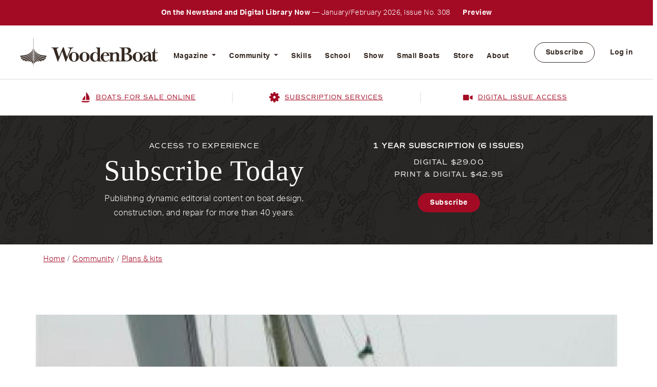

--- FILE ---
content_type: text/html; charset=UTF-8
request_url: https://woodenboat.com/boat-plans-kits/didi-mount-gay-30
body_size: 19718
content:
<!DOCTYPE html>
<html lang="en" dir="ltr" prefix="content: http://purl.org/rss/1.0/modules/content/  dc: http://purl.org/dc/terms/  foaf: http://xmlns.com/foaf/0.1/  og: http://ogp.me/ns#  rdfs: http://www.w3.org/2000/01/rdf-schema#  schema: http://schema.org/  sioc: http://rdfs.org/sioc/ns#  sioct: http://rdfs.org/sioc/types#  skos: http://www.w3.org/2004/02/skos/core#  xsd: http://www.w3.org/2001/XMLSchema# ">
  <head>
    <meta charset="utf-8" />
<noscript><style>form.antibot * :not(.antibot-message) { display: none !important; }</style>
</noscript><link rel="canonical" href="https://woodenboat.com/boat-plans-kits/didi-mount-gay-30" />
<meta name="Generator" content="Drupal 9 (https://www.drupal.org)" />
<meta name="MobileOptimized" content="width" />
<meta name="HandheldFriendly" content="true" />
<meta name="viewport" content="width=device-width, initial-scale=1, shrink-to-fit=no" />
<meta http-equiv="x-ua-compatible" content="ie=edge" />
<link rel="icon" href="/themes/custom/woodenboat/favicon.ico" type="image/vnd.microsoft.icon" />

    <title>Didi Mount Gay 30 | WoodenBoat</title>
    <link rel="stylesheet" media="all" href="/sites/default/files/css/css_D8DvOm4xLKNLudyolDiYYw5F-YhwCUzEGOdoeT6HUV4.css" />
<link rel="stylesheet" media="all" href="https://cdnjs.cloudflare.com/ajax/libs/font-awesome/4.3.0/css/font-awesome.min.css" />
<link rel="stylesheet" media="all" href="/sites/default/files/css/css_QsKPz-jsZSE-5LqwR85JH-jr_LZ79-W1-PDoIXjmJn8.css" />
<link rel="stylesheet" media="all" href="/sites/default/files/css/css_zi2fJW-fTZejChP5_yWj0djgF1ngBKHVxkonFDnwxvs.css" />
<link rel="stylesheet" media="all" href="//cdn.jsdelivr.net/npm/bootstrap@5.1.3/dist/css/bootstrap.min.css" />
<link rel="stylesheet" media="all" href="/sites/default/files/css/css_jFiLVoKKkm556vTxcfcBlw-goxmkQFywTvHYu4JYUy8.css" />
<link rel="stylesheet" media="print" href="/sites/default/files/css/css_Y4H_4BqmgyCtG7E7YdseTs2qvy9C34c51kBamDdgark.css" />

    
    <!-- Google Tag Manager -->
    <script>(function(w,d,s,l,i){w[l]=w[l]||[];w[l].push({'gtm.start':
          new Date().getTime(),event:'gtm.js'});var f=d.getElementsByTagName(s)[0],
        j=d.createElement(s),dl=l!='dataLayer'?'&l='+l:'';j.async=true;j.src=
        'https://www.googletagmanager.com/gtm.js?id='+i+dl;f.parentNode.insertBefore(j,f);
      })(window,document,'script','dataLayer','GTM-P3V73TG');</script>
    <!-- End Google Tag Manager -->
  </head>
  <body class="layout-no-sidebars page-node-2117 user-not-logged-in path-node node--type-boats-plans-kits">
    <!-- Google Tag Manager (noscript) -->
    <noscript><iframe src="https://www.googletagmanager.com/ns.html?id=GTM-P3V73TG"
                      height="0" width="0" style="display:none;visibility:hidden"></iframe></noscript>
    <!-- End Google Tag Manager (noscript) -->
    <a href="#main-content" class="visually-hidden focusable skip-link">
      Skip to main content
    </a>
    
      <div class="dialog-off-canvas-main-canvas" data-off-canvas-main-canvas>
    <div id="page-wrapper">
  <div id="page">
    <header id="header" class="header" role="banner" aria-label="Site header">
      			<div class="header__top">
							  <section class="row region region-top-bar">
    <div id="block-promotion" class="block block-block-content block-block-content734b09db-f5b5-4cc5-887c-f14cfcb8cfae">
  
    
      <div class="content">
      
            <div class="clearfix text-formatted field field--name-body field--type-text-with-summary field--label-hidden field__item"><p><strong>On the Newstand and Digital Library Now </strong> — January/February 2026, Issue No. 308 <a href="/issue/308">Preview</a></p>
</div>
      
    </div>
  </div>

  </section>

						</div>
		<nav class="navbar navbar-expand-lg" id="navbar-main">
					<a href="/" rel="home">
				<img src="https://woodenboat.com/sites/default/files/site-wrapper/logo/logo.svg" alt="WoodenBoat">
			</a>
							<div class="main-menu">
					  <div id="block-mainnavigation" class="block block-tb-megamenu block-tb-megamenu-menu-blockmain">
  
    
      <div class="content">
      <div  class="tb-megamenu tb-megamenu-main" role="navigation" aria-label="Main navigation">
      <button data-target=".nav-collapse" data-toggle="collapse" class="btn btn-navbar tb-megamenu-button" type="button">
      <i class="fa fa-reorder"></i>
    </button>
    <div class="nav-collapse  always-show">
    <ul  class="tb-megamenu-nav nav level-0 items-8" role="list" >
        <li  class="tb-megamenu-item level-1 mega dropdown" data-id="menu_link_content:ffc0a032-f607-4457-b375-978064aa7297" data-level="1" data-type="menu_item" data-class="" data-xicon="" data-caption="" data-alignsub="" data-group="0" data-hidewcol="0" data-hidesub="0" data-label="" aria-level="1" >
      <a href="/woodenboat-magazine"  class="dropdown-toggle" aria-expanded="false">
          Magazine
          <span class="caret"></span>
          </a>
  <div  class="tb-megamenu-submenu dropdown-menu mega-dropdown-menu nav-child" data-class="" data-width="" role="list">
  <div class="mega-dropdown-inner">
          <div  class="tb-megamenu-row row-fluid">
      <div  data-showblocktitle="1" class="tb-megamenu-column span9 mega-col-nav" data-class="" data-width="9" data-hidewcol="" id="tb-megamenu-column-1">
  <div class="tb-megamenu-column-inner mega-inner clearfix">
                 <div  class="tb-block tb-megamenu-block" data-type="block" data-block="megamenumagazine">
    <div class="block-inner">
      <div id="block-block-content8675a4be-59f6-4398-a0ac-ef399468144f" class="block block-block-content block-block-content8675a4be-59f6-4398-a0ac-ef399468144f">
  
    
      <div class="content">
      
      <div class="field field--name-field-mm-block-content field--type-entity-reference-revisions field--label-hidden field__items">
              <div class="field__item">	<div class="paragraph paragraph--type--mega-menu-items paragraph--view-mode--default">
					<div class="row">
				<div class="col-md-4">
					<div class="mega-menu-items-left">
						<h2 class="mega-title">
            <div class="field field--name-field-mm-heading field--type-string field--label-hidden field__item">The Magazine</div>
      </h2>
						<div class="mega-caption">
							
            <div class="field field--name-field-mm-description field--type-string-long field--label-hidden field__item">WoodenBoat is a bimonthly magazine that delivers a blend of traditional and evolving methods of boat design, construction, repair, and related crafts—as well as profiles of unique boats and people. In each of our lavishly illustrated, carefully researched and written issues, we aim to educate and inspire our readers while conveying quality, integrity, and high standards of craftsmanship.</div>
      </div>
					</div>
          </div>
					<div class="col-md-8">
						<div class="mega-menu-items-right">
							
      <div class="field field--name-field-mm-items field--type-entity-reference-revisions field--label-hidden field__items">
              <div class="field__item">	<div class="paragraph paragraph--type--mega-menu-item paragraph--view-mode--default">
					<div class="mm-menu-card">
				<div class="mm-menu-card-img">
            <div class="field field--name-field-mm-item-image field--type-entity-reference field--label-hidden field__item"><div>
  
  
  <div class="field field--name-field-media-image field--type-image field--label-visually_hidden">
    <div class="field__label visually-hidden">Image</div>
              <div class="field__item">  <img loading="lazy" src="/sites/default/files/styles/menu_image_style/public/2023-01/wb-nav-keyfob_coffeetable.jpg?itok=T4peHgKx" width="286" height="167" alt="WoodenBoat Issues" typeof="foaf:Image" class="image-style-menu-image-style" />


</div>
          </div>

</div>
</div>
      </div>
				<div class="mm-menu-card-body">
					<h2 class="mm-menu-card-title">
						
            <div class="field field--name-field-mm-item-title field--type-string field--label-hidden field__item">Issues</div>
      </h2>
					<div class="mm-menu-card-text">
            <div class="field field--name-field-mm-item-caption field--type-string field--label-hidden field__item">Preview the lastest issues</div>
      </div>
					<div class="mm-menu-card-link">
            <div class="field field--name-field-mm-item-link field--type-link field--label-hidden field__item"><a href="/issues">/issues</a></div>
      </div>
				</div>
			</div>

			</div>
</div>
              <div class="field__item">	<div class="paragraph paragraph--type--mega-menu-item paragraph--view-mode--default">
					<div class="mm-menu-card">
				<div class="mm-menu-card-img">
            <div class="field field--name-field-mm-item-image field--type-entity-reference field--label-hidden field__item"><div>
  
  
  <div class="field field--name-field-media-image field--type-image field--label-visually_hidden">
    <div class="field__label visually-hidden">Image</div>
              <div class="field__item">  <img loading="lazy" src="/sites/default/files/styles/menu_image_style/public/2023-04/dory-nav-block-1.jpg?itok=LFc613py" width="286" height="167" alt="Rudder Posts" typeof="foaf:Image" class="image-style-menu-image-style" />


</div>
          </div>

</div>
</div>
      </div>
				<div class="mm-menu-card-body">
					<h2 class="mm-menu-card-title">
						
            <div class="field field--name-field-mm-item-title field--type-string field--label-hidden field__item">Online Exclusives</div>
      </h2>
					<div class="mm-menu-card-text"></div>
					<div class="mm-menu-card-link">
            <div class="field field--name-field-mm-item-link field--type-link field--label-hidden field__item"><a href="/online-exclusives">/online-exclusives</a></div>
      </div>
				</div>
			</div>

			</div>
</div>
              <div class="field__item">	<div class="paragraph paragraph--type--mega-menu-item paragraph--view-mode--default">
					<div class="mm-menu-card">
				<div class="mm-menu-card-img">
            <div class="field field--name-field-mm-item-image field--type-entity-reference field--label-hidden field__item"><div>
  
  
  <div class="field field--name-field-media-image field--type-image field--label-visually_hidden">
    <div class="field__label visually-hidden">Image</div>
              <div class="field__item">  <img loading="lazy" src="/sites/default/files/styles/menu_image_style/public/2023-04/levera-nav-block-1.jpg?itok=ud6RGdJc" width="286" height="167" alt="Issue Search" typeof="foaf:Image" class="image-style-menu-image-style" />


</div>
          </div>

</div>
</div>
      </div>
				<div class="mm-menu-card-body">
					<h2 class="mm-menu-card-title">
						
            <div class="field field--name-field-mm-item-title field--type-string field--label-hidden field__item">Issue Search</div>
      </h2>
					<div class="mm-menu-card-text">
            <div class="field field--name-field-mm-item-caption field--type-string field--label-hidden field__item">A database of all articles</div>
      </div>
					<div class="mm-menu-card-link">
            <div class="field field--name-field-mm-item-link field--type-link field--label-hidden field__item"><a href="/search-back-issues-woodenboat-magazine">/search-back-issues-woodenboat-magazine</a></div>
      </div>
				</div>
			</div>

			</div>
</div>
              <div class="field__item">	<div class="paragraph paragraph--type--mega-menu-item paragraph--view-mode--default">
					<div class="mm-menu-card">
				<div class="mm-menu-card-img">
            <div class="field field--name-field-mm-item-image field--type-entity-reference field--label-hidden field__item"><div>
  
  
  <div class="field field--name-field-media-image field--type-image field--label-visually_hidden">
    <div class="field__label visually-hidden">Image</div>
              <div class="field__item">  <img loading="lazy" src="/sites/default/files/styles/menu_image_style/public/2023-09/nav-block-digi-issue-1.jpg?itok=NbBJX06J" width="286" height="167" alt="Sample Digital Issue" typeof="foaf:Image" class="image-style-menu-image-style" />


</div>
          </div>

</div>
</div>
      </div>
				<div class="mm-menu-card-body">
					<h2 class="mm-menu-card-title">
						
            <div class="field field--name-field-mm-item-title field--type-string field--label-hidden field__item">Sample Digital Issue</div>
      </h2>
					<div class="mm-menu-card-text">
            <div class="field field--name-field-mm-item-caption field--type-string field--label-hidden field__item">See our online experience</div>
      </div>
					<div class="mm-menu-card-link">
            <div class="field field--name-field-mm-item-link field--type-link field--label-hidden field__item"><a href="/sample-digital-issue">/sample-digital-issue</a></div>
      </div>
				</div>
			</div>

			</div>
</div>
              <div class="field__item">	<div class="paragraph paragraph--type--mega-menu-item paragraph--view-mode--default">
					<div class="mm-menu-card">
				<div class="mm-menu-card-img">
            <div class="field field--name-field-mm-item-image field--type-entity-reference field--label-hidden field__item"><div>
  
  
  <div class="field field--name-field-media-image field--type-image field--label-visually_hidden">
    <div class="field__label visually-hidden">Image</div>
              <div class="field__item">  <img loading="lazy" src="/sites/default/files/styles/menu_image_style/public/2023-04/editorial-guidelines-nav-block.jpg?itok=I4-CjRiG" width="286" height="167" alt="Editorial Guidelines" typeof="foaf:Image" class="image-style-menu-image-style" />


</div>
          </div>

</div>
</div>
      </div>
				<div class="mm-menu-card-body">
					<h2 class="mm-menu-card-title">
						
            <div class="field field--name-field-mm-item-title field--type-string field--label-hidden field__item">Editorial Guidelines</div>
      </h2>
					<div class="mm-menu-card-text">
            <div class="field field--name-field-mm-item-caption field--type-string field--label-hidden field__item">Learn how to contribute</div>
      </div>
					<div class="mm-menu-card-link">
            <div class="field field--name-field-mm-item-link field--type-link field--label-hidden field__item"><a href="/woodenboat-editorial-guidelines">/woodenboat-editorial-guidelines</a></div>
      </div>
				</div>
			</div>

			</div>
</div>
              <div class="field__item">	<div class="paragraph paragraph--type--mega-menu-item paragraph--view-mode--default">
					<div class="mm-menu-card">
				<div class="mm-menu-card-img">
            <div class="field field--name-field-mm-item-image field--type-entity-reference field--label-hidden field__item"><div>
  
  
  <div class="field field--name-field-media-image field--type-image field--label-visually_hidden">
    <div class="field__label visually-hidden">Image</div>
              <div class="field__item">  <img loading="lazy" src="/sites/default/files/styles/menu_image_style/public/2023-04/subscribe-today-nav-block-1.jpg?itok=laWPH2Vx" width="286" height="167" alt="Subscribe Today" typeof="foaf:Image" class="image-style-menu-image-style" />


</div>
          </div>

</div>
</div>
      </div>
				<div class="mm-menu-card-body">
					<h2 class="mm-menu-card-title">
						
            <div class="field field--name-field-mm-item-title field--type-string field--label-hidden field__item">Subscribe Today</div>
      </h2>
					<div class="mm-menu-card-text"></div>
					<div class="mm-menu-card-link">
            <div class="field field--name-field-mm-item-link field--type-link field--label-hidden field__item"><a href="https://subscribe.woodenboat.com">https://subscribe.woodenboat.com</a></div>
      </div>
				</div>
			</div>

			</div>
</div>
          </div>
  
						</div>
					</div>
				</div>
					</div>
	</div>
          </div>
  
    </div>
  </div>

    </div>
  </div>

      </div>
</div>

      <div  data-showblocktitle="1" class="tb-megamenu-column span3 mega-col-nav" data-class="" data-width="3" data-hidewcol="" id="tb-megamenu-column-2">
  <div class="tb-megamenu-column-inner mega-inner clearfix">
                 <div  class="tb-block tb-megamenu-block" data-type="block" data-block="views_block__recent_issues_block_2">
    <div class="block-inner">
      <div id="block-views-blockrecent-issues-block-2" class="block block-views block-views-blockrecent-issues-block-2">
  
    
      <div class="content">
      <div class="views-element-container"><div class="view view-recent-issues view-id-recent_issues view-display-id-block_2 js-view-dom-id-15f809b3fdce8b38dc591b9e149a28c09b58d331b90ab30396408639378d9c60">
  
    
      
      <div class="view-content row">
          <div class="col-12 col-sm-12 col-md-6 views-row">
    <div class="views-field views-field-field-issue-cover-image"><div class="field-content">  <a href="/issue/308"><img loading="lazy" src="/sites/default/files/issue/308wbcover.jpg" width="886" height="1177" alt="WoodenBoat Magazine 308" typeof="foaf:Image" />
</a>
</div></div><div class="views-field views-field-field-issue-months"><div class="field-content">January / February</div></div><div class="views-field views-field-field-issue-number"><div class="field-content">No. 308 </div></div>
  </div>

    </div>
  
          </div>
</div>

    </div>
  </div>

    </div>
  </div>

      </div>
</div>

  </div>

      </div>
</div>

</li>

        <li  class="tb-megamenu-item level-1 mega dropdown active active-trail" data-id="menu_link_content:870e2fd2-60cd-4e54-b95d-7906dff91dd3" data-level="1" data-type="menu_item" data-class="" data-xicon="" data-caption="" data-alignsub="" data-group="0" data-hidewcol="0" data-hidesub="0" data-label="" aria-level="1" >
      <a href="/woodenboat-community"  class="dropdown-toggle active-trail" aria-expanded="false">
          Community
          <span class="caret"></span>
          </a>
  <div  class="tb-megamenu-submenu dropdown-menu mega-dropdown-menu nav-child" data-class="" data-width="" role="list">
  <div class="mega-dropdown-inner">
          <div  class="tb-megamenu-row row-fluid">
      <div  data-showblocktitle="1" class="tb-megamenu-column span9 mega-col-nav" data-class="" data-width="9" data-hidewcol="" id="tb-megamenu-column-3">
  <div class="tb-megamenu-column-inner mega-inner clearfix">
                 <div  class="tb-block tb-megamenu-block" data-type="block" data-block="megamenucommunity">
    <div class="block-inner">
      <div id="block-block-content21e997d4-72fb-4a83-97d8-b9741d5d9f9f" class="block block-block-content block-block-content21e997d4-72fb-4a83-97d8-b9741d5d9f9f">
  
    
      <div class="content">
      
      <div class="field field--name-field-mm-block-content field--type-entity-reference-revisions field--label-hidden field__items">
              <div class="field__item">	<div class="paragraph paragraph--type--mega-menu-items paragraph--view-mode--default">
					<div class="row">
				<div class="col-md-4">
					<div class="mega-menu-items-left">
						<h2 class="mega-title">
            <div class="field field--name-field-mm-heading field--type-string field--label-hidden field__item">The Community</div>
      </h2>
						<div class="mega-caption">
							
            <div class="field field--name-field-mm-description field--type-string-long field--label-hidden field__item">The WoodenBoat Community is a collection of tools and resources that allow wooden boat builders, designers, owners, would-be owners, and dreamers to interact with each other, find inspiration, and learn something new.</div>
      </div>
					</div>
          </div>
					<div class="col-md-8">
						<div class="mega-menu-items-right">
							
      <div class="field field--name-field-mm-items field--type-entity-reference-revisions field--label-hidden field__items">
              <div class="field__item">	<div class="paragraph paragraph--type--mega-menu-item paragraph--view-mode--default">
					<div class="mm-menu-card">
				<div class="mm-menu-card-img">
            <div class="field field--name-field-mm-item-image field--type-entity-reference field--label-hidden field__item"><div>
  
  
  <div class="field field--name-field-media-image field--type-image field--label-visually_hidden">
    <div class="field__label visually-hidden">Image</div>
              <div class="field__item">  <img loading="lazy" src="/sites/default/files/styles/menu_image_style/public/2023-04/boats-for-sale-nav-block.jpg?itok=-59KVEDZ" width="286" height="167" alt="Boats for Sale" typeof="foaf:Image" class="image-style-menu-image-style" />


</div>
          </div>

</div>
</div>
      </div>
				<div class="mm-menu-card-body">
					<h2 class="mm-menu-card-title">
						
            <div class="field field--name-field-mm-item-title field--type-string field--label-hidden field__item">Boats for Sale Online</div>
      </h2>
					<div class="mm-menu-card-text">
            <div class="field field--name-field-mm-item-caption field--type-string field--label-hidden field__item">Buy or sell a wooden boat</div>
      </div>
					<div class="mm-menu-card-link">
            <div class="field field--name-field-mm-item-link field--type-link field--label-hidden field__item"><a href="/boats-for-sale">/boats-for-sale</a></div>
      </div>
				</div>
			</div>

			</div>
</div>
              <div class="field__item">	<div class="paragraph paragraph--type--mega-menu-item paragraph--view-mode--default">
					<div class="mm-menu-card">
				<div class="mm-menu-card-img">
            <div class="field field--name-field-mm-item-image field--type-entity-reference field--label-hidden field__item"><div>
  
  
  <div class="field field--name-field-media-image field--type-image field--label-visually_hidden">
    <div class="field__label visually-hidden">Image</div>
              <div class="field__item">  <img loading="lazy" src="/sites/default/files/styles/menu_image_style/public/2023-04/launching-nav-block-1.jpg?itok=bT1rM9mZ" width="286" height="167" alt="Launchings" typeof="foaf:Image" class="image-style-menu-image-style" />


</div>
          </div>

</div>
</div>
      </div>
				<div class="mm-menu-card-body">
					<h2 class="mm-menu-card-title">
						
            <div class="field field--name-field-mm-item-title field--type-string field--label-hidden field__item">Launchings</div>
      </h2>
					<div class="mm-menu-card-text">
            <div class="field field--name-field-mm-item-caption field--type-string field--label-hidden field__item">See or announce new boats</div>
      </div>
					<div class="mm-menu-card-link">
            <div class="field field--name-field-mm-item-link field--type-link field--label-hidden field__item"><a href="/boat-launchings">/boat-launchings</a></div>
      </div>
				</div>
			</div>

			</div>
</div>
              <div class="field__item">	<div class="paragraph paragraph--type--mega-menu-item paragraph--view-mode--default">
					<div class="mm-menu-card">
				<div class="mm-menu-card-img">
            <div class="field field--name-field-mm-item-image field--type-entity-reference field--label-hidden field__item"><div>
  
  
  <div class="field field--name-field-media-image field--type-image field--label-visually_hidden">
    <div class="field__label visually-hidden">Image</div>
              <div class="field__item">  <img loading="lazy" src="/sites/default/files/styles/menu_image_style/public/2023-04/register-woodenboat-nav-block-1.jpg?itok=TDGlxcKQ" width="286" height="167" alt="Register of WoodenBoats" typeof="foaf:Image" class="image-style-menu-image-style" />


</div>
          </div>

</div>
</div>
      </div>
				<div class="mm-menu-card-body">
					<h2 class="mm-menu-card-title">
						
            <div class="field field--name-field-mm-item-title field--type-string field--label-hidden field__item">Register of Wooden Boats</div>
      </h2>
					<div class="mm-menu-card-text">
            <div class="field field--name-field-mm-item-caption field--type-string field--label-hidden field__item">A comprehensive database</div>
      </div>
					<div class="mm-menu-card-link">
            <div class="field field--name-field-mm-item-link field--type-link field--label-hidden field__item"><a href="/register-wooden-boats">/register-wooden-boats</a></div>
      </div>
				</div>
			</div>

			</div>
</div>
              <div class="field__item">	<div class="paragraph paragraph--type--mega-menu-item paragraph--view-mode--default">
					<div class="mm-menu-card">
				<div class="mm-menu-card-img">
            <div class="field field--name-field-mm-item-image field--type-entity-reference field--label-hidden field__item"><div>
  
  
  <div class="field field--name-field-media-image field--type-image field--label-visually_hidden">
    <div class="field__label visually-hidden">Image</div>
              <div class="field__item">  <img loading="lazy" src="/sites/default/files/styles/menu_image_style/public/2023-04/plans-kits-nav-box-1.jpg?itok=UMZDCL5X" width="286" height="167" alt="Plans and Kits" typeof="foaf:Image" class="image-style-menu-image-style" />


</div>
          </div>

</div>
</div>
      </div>
				<div class="mm-menu-card-body">
					<h2 class="mm-menu-card-title">
						
            <div class="field field--name-field-mm-item-title field--type-string field--label-hidden field__item">Plans &amp; Kits</div>
      </h2>
					<div class="mm-menu-card-text">
            <div class="field field--name-field-mm-item-caption field--type-string field--label-hidden field__item">Find a boat to build</div>
      </div>
					<div class="mm-menu-card-link">
            <div class="field field--name-field-mm-item-link field--type-link field--label-hidden field__item"><a href="/boat-plans-kits">/boat-plans-kits</a></div>
      </div>
				</div>
			</div>

			</div>
</div>
              <div class="field__item">	<div class="paragraph paragraph--type--mega-menu-item paragraph--view-mode--default">
					<div class="mm-menu-card">
				<div class="mm-menu-card-img">
            <div class="field field--name-field-mm-item-image field--type-entity-reference field--label-hidden field__item"><div>
  
  
  <div class="field field--name-field-media-image field--type-image field--label-visually_hidden">
    <div class="field__label visually-hidden">Image</div>
              <div class="field__item">  <img loading="lazy" src="/sites/default/files/styles/menu_image_style/public/2023-04/events-nav-box-1.jpg?itok=HxCZn7Vf" width="286" height="167" alt="Events" typeof="foaf:Image" class="image-style-menu-image-style" />


</div>
          </div>

</div>
</div>
      </div>
				<div class="mm-menu-card-body">
					<h2 class="mm-menu-card-title">
						
            <div class="field field--name-field-mm-item-title field--type-string field--label-hidden field__item">Events</div>
      </h2>
					<div class="mm-menu-card-text">
            <div class="field field--name-field-mm-item-caption field--type-string field--label-hidden field__item">A Guide to happenings</div>
      </div>
					<div class="mm-menu-card-link">
            <div class="field field--name-field-mm-item-link field--type-link field--label-hidden field__item"><a href="/upcoming-events">/upcoming-events</a></div>
      </div>
				</div>
			</div>

			</div>
</div>
              <div class="field__item">	<div class="paragraph paragraph--type--mega-menu-item paragraph--view-mode--default">
					<div class="mm-menu-card">
				<div class="mm-menu-card-img">
            <div class="field field--name-field-mm-item-image field--type-entity-reference field--label-hidden field__item"><div>
  
  
  <div class="field field--name-field-media-image field--type-image field--label-visually_hidden">
    <div class="field__label visually-hidden">Image</div>
              <div class="field__item">  <img loading="lazy" src="/sites/default/files/styles/menu_image_style/public/2023-04/forum-nav-block-1.jpg?itok=aXajDEOU" width="286" height="167" alt="Forum" typeof="foaf:Image" class="image-style-menu-image-style" />


</div>
          </div>

</div>
</div>
      </div>
				<div class="mm-menu-card-body">
					<h2 class="mm-menu-card-title">
						
            <div class="field field--name-field-mm-item-title field--type-string field--label-hidden field__item">Forum</div>
      </h2>
					<div class="mm-menu-card-text">
            <div class="field field--name-field-mm-item-caption field--type-string field--label-hidden field__item">Join the conversation</div>
      </div>
					<div class="mm-menu-card-link">
            <div class="field field--name-field-mm-item-link field--type-link field--label-hidden field__item"><a href="/woodenboat-forum">/woodenboat-forum</a></div>
      </div>
				</div>
			</div>

			</div>
</div>
          </div>
  
						</div>
					</div>
				</div>
					</div>
	</div>
          </div>
  
    </div>
  </div>

    </div>
  </div>

      </div>
</div>

      <div  data-showblocktitle="1" class="tb-megamenu-column span3 mega-col-nav" data-class="" data-width="3" data-hidewcol="" id="tb-megamenu-column-4">
  <div class="tb-megamenu-column-inner mega-inner clearfix">
                 <div  class="tb-block tb-megamenu-block" data-type="block" data-block="communitytopics">
    <div class="block-inner">
      <div id="block-block-content50f6ff29-5372-40ea-9b67-2e93d7a16f16" class="block block-block-content block-block-content50f6ff29-5372-40ea-9b67-2e93d7a16f16">
  
    
      <div class="content">
      
            <div class="clearfix text-formatted field field--name-body field--type-text-with-summary field--label-hidden field__item"><div class="community-topics">
<h2 class="small-heading">Topic</h2>

<div class="community-topics_inner">
<h5><span><img alt="" class="icons" src="/themes/custom/woodenboat/images/boat-red.svg" /></span> Sailboats</h5>

<ul class="nav"><li><a class="cta-gray" href="/community/sailboats-daysailer/24">Daysailers</a></li>
	<li><a class="cta-gray" href="/community/sailboats-cruising/25">Cruising</a></li>
	<li><a class="cta-gray" href="/community/sailboats-racing/26">Racing</a></li>
</ul></div>

<div class="community-topics_inner">
<h5><span><img alt="" class="icons" src="/themes/custom/woodenboat/images/moter_boat.svg" /></span> Motorboats</h5>

<ul class="nav"><li><a class="cta-gray" href="/community/motorboats-inboard/28">Inboard</a></li>
	<li><a class="cta-gray" href="/community/motorboats-outboard/29">Outboard</a></li>
	<li><a class="cta-gray" href="/community/motorboats-inboard-outboard/30">Inboard / Outboard</a></li>
	<li><a class="cta-gray" href="/community/motorboats-electirc/31">Electric</a></li>
</ul></div>

<div class="community-topics_inner">
<h5><span><img alt="" class="icons" src="/themes/custom/woodenboat/images/paddle_boat.svg" /></span> Oar &amp; Paddle</h5>

<ul class="nav"><li><a class="cta-gray" href="/community/oar-paddle/32">Oar / Paddle</a></li>
</ul></div>
</div>
</div>
      
    </div>
  </div>

    </div>
  </div>

      </div>
</div>

  </div>

      </div>
</div>

</li>

        <li  class="tb-megamenu-item level-1 mega" data-id="menu_link_content:aaf59d72-e05e-444e-8d4a-f29eca17cf3b" data-level="1" data-type="menu_item" data-class="" data-xicon="" data-caption="" data-alignsub="" data-group="0" data-hidewcol="0" data-hidesub="0" data-label="" aria-level="1" >
      <a href="https://skills.woodenboat.com" >
          Skills
          </a>
  
</li>

        <li  class="tb-megamenu-item level-1 mega" data-id="menu_link_content:a069f005-0386-48a9-9639-daf50c513b24" data-level="1" data-type="menu_item" data-class="" data-xicon="" data-caption="" data-alignsub="" data-group="0" data-hidewcol="0" data-hidesub="0" data-label="" aria-level="1" >
      <a href="https://www.thewoodenboatschool.com/" >
          School
          </a>
  
</li>

        <li  class="tb-megamenu-item level-1 mega" data-id="menu_link_content:d86cb6f9-9f67-48ea-ab95-1ec7c613e1f2" data-level="1" data-type="menu_item" data-class="" data-xicon="" data-caption="" data-alignsub="" data-group="0" data-hidewcol="0" data-hidesub="0" data-label="" aria-level="1" >
      <a href="https://www.thewoodenboatshow.com" >
          Show
          </a>
  
</li>

        <li  class="tb-megamenu-item level-1 mega" data-id="menu_link_content:5efffc1a-c53b-473c-8402-60ebbaf1753c" data-level="1" data-type="menu_item" data-class="" data-xicon="" data-caption="" data-alignsub="" data-group="0" data-hidewcol="0" data-hidesub="0" data-label="" aria-level="1" >
      <a href="https://smallboatsmonthly.com/?utm_campaign=WB-Site-Menu" >
          Small Boats
          </a>
  
</li>

        <li  class="tb-megamenu-item level-1 mega" data-id="menu_link_content:c1fa5dad-230e-4234-af01-99ed198f2039" data-level="1" data-type="menu_item" data-class="" data-xicon="" data-caption="" data-alignsub="" data-group="0" data-hidewcol="0" data-hidesub="0" data-label="" aria-level="1" >
      <a href="https://www.woodenboatstore.com/" >
          Store
          </a>
  
</li>

        <li  class="tb-megamenu-item level-1 mega" data-id="menu_link_content:90fb0dfc-d12c-44f7-9c74-513dcae0884b" data-level="1" data-type="menu_item" data-class="" data-xicon="" data-caption="" data-alignsub="" data-group="0" data-hidewcol="0" data-hidesub="0" data-label="" aria-level="1" >
      <a href="/about-us" >
          About
          </a>
  
</li>

  </ul>

      </div>
  </div>

    </div>
  </div>
<nav role="navigation" aria-labelledby="block-woodenboat-account-menu-menu" id="block-woodenboat-account-menu" class="block block-menu navigation menu--account">
            
  <h2 class="visually-hidden" id="block-woodenboat-account-menu-menu">User account menu</h2>
  

        
              <div class="clearfix nav">
                      <a href="https://subscribe.woodenboat.com/" class="nav-link nav-link-https--subscribewoodenboatcom-">Subscribe</a>
                      <a href="/user/login" class="nav-link nav-link--user-login" data-drupal-link-system-path="user/login">Log in</a>
            </div>
      


  </nav>


				</div>
										<div class="mobile-menu">
					<button class="cta mobile-menu-cta" type="button" data-bs-toggle="offcanvas" data-bs-target="#offcanvasRight" aria-controls="offcanvasRight">
						<span class="mobile-menu-bar"></span>
						<span class="mobile-menu-bar"></span>
						<span class="mobile-menu-bar"></span>
					</button>
					<div class="offcanvas offcanvas-end" tabindex="-1" id="offcanvasRight" aria-labelledby="offcanvasRightLabel">
						<div class="offcanvas-header">
							<button type="button" class="btn-close text-reset" data-bs-dismiss="offcanvas" aria-label="Close"></button>
						</div>
						<div class="offcanvas-body">
							  <section class="row region region-mobile-menu">
    <nav role="navigation" aria-labelledby="block-mobilemainmenu-2-menu" id="block-mobilemainmenu-2" class="block block-menu navigation menu--mobile-main-menu">
            
  <h2 class="visually-hidden" id="block-mobilemainmenu-2-menu">Mobile Main Menu</h2>
  

        
              <ul class="clearfix nav navbar-nav">
                    <li class="nav-item menu-item--expanded dropdown">
                          <a href="/woodenboat-magazine" class="nav-link dropdown-toggle nav-link--woodenboat-magazine" data-bs-toggle="dropdown" aria-expanded="false" aria-haspopup="true" data-drupal-link-system-path="node/1299">Magazine</a>
                        <ul class="dropdown-menu">
                    <li class="dropdown-item">
                          <a href="/issues" class="nav-link--issues" data-drupal-link-system-path="node/1261">Issues</a>
              </li>
                <li class="dropdown-item">
                          <a href="/online-exclusives" class="nav-link--online-exclusives" data-drupal-link-system-path="online-exclusives">Online Exclusives</a>
              </li>
                <li class="dropdown-item">
                          <a href="/search-back-issues-woodenboat-magazine" class="nav-link--search-back-issues-woodenboat-magazine" data-drupal-link-system-path="node/13580">Issue Search</a>
              </li>
                <li class="dropdown-item">
                          <a href="/sample-digital-issue" class="nav-link--sample-digital-issue" data-drupal-link-system-path="node/4153">Sample Digital Issue</a>
              </li>
                <li class="dropdown-item">
                          <a href="/woodenboat-editorial-guidelines" class="nav-link--woodenboat-editorial-guidelines" data-drupal-link-system-path="node/4149">Editorial Guidelines</a>
              </li>
                <li class="dropdown-item">
                          <a href="https://sfsdata.com/woodenboatmag/subaddon2022.html" class="nav-link-https--sfsdatacom-woodenboatmag-subaddon2022html">Subscribe Today</a>
              </li>
        </ul>
  
              </li>
                <li class="nav-item menu-item--expanded dropdown">
                          <a href="/" class="nav-link dropdown-toggle nav-link--" data-bs-toggle="dropdown" aria-expanded="false" aria-haspopup="true" data-drupal-link-system-path="&lt;front&gt;">Community</a>
                        <ul class="dropdown-menu">
                    <li class="dropdown-item">
                          <a href="/boats-for-sale" class="nav-link--boats-for-sale" data-drupal-link-system-path="boats-for-sale">Boats for Sale</a>
              </li>
                <li class="dropdown-item">
                          <a href="/boat-launchings" class="nav-link--boat-launchings" data-drupal-link-system-path="boat-launchings">Launchings</a>
              </li>
                <li class="dropdown-item">
                          <a href="/register-wooden-boats" class="nav-link--register-wooden-boats" data-drupal-link-system-path="register-wooden-boats">Register of Wooden Boats</a>
              </li>
                <li class="dropdown-item">
                          <a href="/boat-plans-kits" class="nav-link--boat-plans-kits" data-drupal-link-system-path="boat-plans-kits">Plans &amp; Kits</a>
              </li>
                <li class="dropdown-item">
                          <a href="/upcoming-events" class="nav-link--upcoming-events" data-drupal-link-system-path="upcoming-events">Events</a>
              </li>
                <li class="dropdown-item">
                          <a href="/woodenboat-forum" class="nav-link--woodenboat-forum" data-drupal-link-system-path="node/4152">Forum</a>
              </li>
        </ul>
  
              </li>
                <li class="nav-item">
                          <a href="https://skills.woodenboat.com/" class="nav-link nav-link-https--skillswoodenboatcom-">Skills</a>
              </li>
                <li class="nav-item">
                          <a href="https://www.thewoodenboatschool.com/" class="nav-link nav-link-https--wwwthewoodenboatschoolcom-">School</a>
              </li>
                <li class="nav-item">
                          <a href="/woodenboat-show" class="nav-link nav-link--woodenboat-show" data-drupal-link-system-path="node/1301">Show</a>
              </li>
                <li class="nav-item">
                          <a href="https://www.woodenboatstore.com/" class="nav-link nav-link-https--wwwwoodenboatstorecom-">Store</a>
              </li>
                <li class="nav-item">
                          <a href="/about-us" class="nav-link nav-link--about-us" data-drupal-link-system-path="node/1305">About</a>
              </li>
        </ul>
  


  </nav>

  </section>

						</div>
							<div class="offcanvas-footer">
							<div id="mobile-menu-footer"></div>
							</div>
					</div>
				</div>
					</nav>
					<div class="header__bottom">
				  <section class="row region region-secondary-menu">
    <nav role="navigation" aria-labelledby="block-quicklinks-menu" id="block-quicklinks" class="block block-menu navigation menu--quick-links">
            
  <h2 class="visually-hidden" id="block-quicklinks-menu">Quick Links</h2>
  

        
              <ul class="clearfix nav">
                    <li class="nav-item">
                <a href="/boats-for-sale" class="nav-link nav-link--boats-for-sale" data-drupal-link-system-path="boats-for-sale">Boats For Sale Online</a>
              </li>
                <li class="nav-item">
                <a href="/subscription-services" class="nav-link nav-link--subscription-services" data-drupal-link-system-path="node/4148">Subscription services</a>
              </li>
                <li class="nav-item">
                <a href="https://library.emagazines.com/account/ExpressLogin?plid=393" class="nav-link nav-link-https--libraryemagazinescom-account-expressloginplid393">Digital Issue Access</a>
              </li>
        </ul>
  


  </nav>

  </section>

			</div>
			    </header>
          <div class="highlighted">
        <aside class="container section clearfix" role="complementary">
            <div data-drupal-messages-fallback class="hidden"></div>
<div id="block-subscription-2" class="subscribe-block block block-block-content block-block-contentacf5ffb6-8137-4b4d-8b24-c3451cea8496">
  
    
      <div class="content">
      
            <div class="clearfix text-formatted field field--name-body field--type-text-with-summary field--label-hidden field__item"><div class="subscribe">
<div class="container">
<div class="row">
<div class="col-md-6">
<div class="subtitle">
<h5>ACCESS TO EXPERIENCE</h5>

<h2>Subscribe Today</h2>

<p>Publishing dynamic editorial content on boat design,<br />
construction, and repair for more than 40 years.</p>
</div>
</div>

<div class="col-md-6">
<div class="pricing">
<h5 class="pricing-title">1 YEAR SUBSCRIPTION (6 ISSUES)</h5>

<h5>DIGITAL $29.00</h5>

<h5>PRINT &amp; DIGITAL $42.95</h5>
<a class="cta cta-red" href="https://subscribe.woodenboat.com/">Subscribe</a></div>
</div>
</div>
</div>
</div>
</div>
      
    </div>
  </div>


        </aside>
      </div>
            <div id="main-wrapper" class="layout-main-wrapper clearfix">
      					<div class="container-fluid">
				<div class="row">
					<div class="breadcrumb-main">
						  <div id="block-woodenboat-breadcrumbs" class="block block-system block-system-breadcrumb-block">
  
    
      <div class="content">
      

	<nav role="navigation" aria-label="breadcrumb">
		<ol class="breadcrumb py-4">
												<li class="breadcrumb-item">
						<a href="/">Home</a>
					</li>
																<li class="breadcrumb-item">
						<a href="/woodenboat-community">Community</a>
					</li>
																<li class="breadcrumb-item">
						<a href="/boat-plans-kits">Plans &amp; kits</a>
					</li>
									</ol>
	</nav>

    </div>
  </div>


					</div>
				</div>
			</div>
				<div id="main" class="container">
			<div class="row row-offcanvas row-offcanvas-left clearfix">
				<main class="main-content col" id="content" role="main">
					<section class="section">
						<a id="main-content" tabindex="-1"></a>
						  <div id="block-revive-com-pk" class="revive-block block block-block-content block-block-contentd7b3b51d-2a54-4826-ad1e-1f1acc1bf6b8">
  
    
      <div class="content">
      
            <div class="clearfix text-formatted field field--name-body field--type-text-with-summary field--label-hidden field__item"><div class="add-revive-com-pk"></div></div>
      
    </div>
  </div>
<div id="block-woodenboat-content" class="block block-system block-system-main-block">
  
    
      <div class="content">
      

<article role="article" about="/boat-plans-kits/didi-mount-gay-30" class="node node--type-boats-plans-kits node--view-mode-full clearfix">
	<div class="node__content clearfix bpk">

		
					<div class="bpk-hero-image">
				  <picture>
                  <source srcset="/sites/default/files/styles/magazine/public/plans_kits/75.jpg?itok=PWofkqN1 1x" media="(min-width: 1025px)" type="image/jpeg"/>
              <source srcset="/sites/default/files/styles/magazine/public/plans_kits/75.jpg?itok=PWofkqN1 1x" media="(min-width: 700px)" type="image/jpeg"/>
              <source srcset="/sites/default/files/styles/hero_image_mobile/public/plans_kits/75.jpg?itok=6A-W8Bja 1x" type="image/jpeg"/>
                  <img class="bpk-img" src="/sites/default/files/styles/magazine/public/plans_kits/75.jpg?itok=PWofkqN1" alt="" typeof="foaf:Image" />

  </picture>

			</div>
				<div class="bpk-main">
			<h5 class="bpk-boat-category">
            <div class="field field--name-field-topic-ref field--type-entity-reference field--label-hidden field__item">Sailboats - Racing</div>
      </h5>
			<h1 class="bpk-hero-title">
				<span class="field field--name-title field--type-string field--label-hidden">Didi Mount Gay 30</span>

			</h1>
			<div class="bpk-detail">
				
            <div class="clearfix text-formatted field field--name-field-body field--type-text-with-summary field--label-hidden field__item"><p>The Didi Mount Gay 30 is a performance racer that is built by the radius chine plywood method. Design is to fit the Mount Gay 30 box rule. It has a fractional sloop rig and fixed bulb keel. Inboard power is a saildrive diesel. This boat is suitable for coastal and trans-ocean racing and cruising. A 3rd party lifting keel modification is available as an optional extra.</p>
</div>
      
			</div>
			<div class="bpk-content-info">
				<h3>Design Specifications</h3>
				<div class="bpk-specifications">
					<div class="specification">
						
  <div class="field field--name-field-bpk-designer field--type-string field--label-inline">
    <div class="field__label">Designer</div>
              <div class="field__item">Dudley Dix</div>
          </div>

					</div>
					<div class="specification">
						
  <div class="field field--name-field-bpk-design-year field--type-string field--label-inline">
    <div class="field__label">Year of Design</div>
              <div class="field__item">1998</div>
          </div>

					</div>
					<div class="specification">
						
  <div class="field field--name-field-bpk-loa-length field--type-string field--label-inline">
    <div class="field__label">LOA</div>
              <div class="field__item">31&#039; 6&quot;</div>
          </div>

					</div>
					<div class="specification">
						
  <div class="field field--name-field-bpk-beam-length field--type-string field--label-inline">
    <div class="field__label">Beam</div>
              <div class="field__item">10&#039; 8&quot;</div>
          </div>

					</div>
					<div class="specification">
						
  <div class="field field--name-field-bpk-draft-length field--type-string field--label-inline">
    <div class="field__label">Draft</div>
              <div class="field__item">6&#039; 5&quot;</div>
          </div>

					</div>
					<div class="specification">
						
  <div class="field field--name-field-bpk-displacement field--type-string field--label-inline">
    <div class="field__label">Displacement</div>
              <div class="field__item">6965lb to DWL, 5070lb measurement trim</div>
          </div>

					</div>
					<div class="specification">
						
  <div class="field field--name-field-bpk-materials field--type-list-string field--label-inline">
    <div class="field__label">Materials</div>
          <div class='field__items'>
              <div class="field__item">Wood</div>
              </div>
      </div>

					</div>
					<div class="specification">
						
  <div class="field field--name-field-bpk-boat-type field--type-string field--label-inline">
    <div class="field__label">Propulsion</div>
              <div class="field__item">sail, inboard diesel</div>
          </div>

					</div>
					<div class="specification">
						
					</div>
					<div class="specification">
						
  <div class="field field--name-field-bpk-cost field--type-string field--label-inline">
    <div class="field__label">Cost</div>
              <div class="field__item">Plans US$750, study pack $55, plus shipping. Mylar bulkhead patterns optional extra</div>
          </div>

					</div>
					<div class="specification">
						
  <div class="field field--name-field-bpk-web-address field--type-link field--label-inline">
    <div class="field__label">Website</div>
              <div class="field__item"><a href="http://dixdesign.com/mgay30.htm">http://dixdesign.com/mgay30.htm</a></div>
          </div>

					</div>
					<div class="specification">
						
					</div>
					<div class="specification">
						
  <div class="clearfix text-formatted field field--name-field-bpk-contact field--type-text-long field--label-inline">
    <div class="field__label">Contact</div>
              <div class="field__item"><p>1340-1272 N Great Neck Rd #343</p>
<p>Virginia Beach VA 23454<br />
Phone: (757)962-9273</p>
</div>
          </div>

					</div>
				</div>
				<div class="bpk-detail_social-share">
					<h5>SHARE</h5>
					<div class="block block-better-social-sharing-buttons block-social-sharing-buttons-block">
  
    
      <div class="content">
      

    
    
<div style="display: none"><svg aria-hidden="true" style="position: absolute; width: 0; height: 0; overflow: hidden;" version="1.1" xmlns="http://www.w3.org/2000/svg" xmlns:xlink="http://www.w3.org/1999/xlink">
  <defs>
    <symbol id="copy" viewBox="0 0 64 64">
      <path d="M44.697 36.069l6.337-6.337c4.623-4.622 4.623-12.143 0-16.765-4.622-4.623-12.143-4.623-16.765 0l-9.145 9.145c-4.622 4.622-4.622 12.143 0 16.765 0.683 0.683 1.43 1.262 2.22 1.743l4.895-4.896c-0.933-0.223-1.817-0.694-2.543-1.419-2.101-2.101-2.101-5.52 0-7.62l9.145-9.145c2.101-2.101 5.52-2.101 7.62 0s2.101 5.52 0 7.62l-2.687 2.687c1.107 2.605 1.413 5.471 0.922 8.223z"></path>
      <path d="M19.303 27.931l-6.337 6.337c-4.623 4.622-4.623 12.143 0 16.765 4.622 4.623 12.143 4.623 16.765 0l9.144-9.145c4.623-4.622 4.622-12.143 0-16.765-0.682-0.683-1.429-1.262-2.22-1.743l-4.895 4.896c0.932 0.224 1.816 0.693 2.543 1.419 2.101 2.101 2.101 5.519 0 7.621l-9.145 9.145c-2.101 2.101-5.52 2.101-7.62 0s-2.101-5.52 0-7.62l2.687-2.687c-1.108-2.605-1.413-5.471-0.922-8.223z"></path>
    </symbol>
    <symbol id="digg" viewBox="0 0 64 64">
      <path d="M15.889 14.222v8.889h-8.889v17.777h13.889v-26.667h-5zM12 36.445v-8.889h3.889v8.889h-3.889zM22 23.111h5v17.777h-5v-17.777zM22 14.222h5v5.001h-5v-5.001zM42.556 23.111v0h-13.333v17.777h8.333v3.889h-8.333v5h13.333v-26.667zM34.222 36.445v-8.889h3.333v8.889h-3.333zM57 23.111h-13.333v17.777h8.889v3.889h-8.889v5h13.333v-26.667zM52.556 36.445h-3.889v-8.889h3.889v8.889z"></path>
    </symbol>
    <symbol id="email" viewBox="0 0 64 64">
      <path d="M32 35.077l18.462-16h-36.924zM27.013 33.307l4.987 4.091 4.909-4.093 13.553 11.617h-36.924zM12.307 43.693v-23.386l13.539 11.693zM51.693 43.693v-23.386l-13.539 11.693z"></path>
    </symbol>
    <symbol id="evernote" viewBox="0 0 64 64">
      <path d="M47.093 19.16c-0.296-1.572-1.239-2.346-2.090-2.651-0.919-0.329-2.783-0.671-5.125-0.944-1.884-0.221-4.099-0.202-5.437-0.162-0.161-1.090-0.932-2.087-1.794-2.431-2.299-0.917-5.853-0.696-6.765-0.443-0.724 0.201-1.527 0.613-1.974 1.247-0.3 0.424-0.493 0.967-0.494 1.725 0 0.429 0.012 1.441 0.023 2.339 0.011 0.901 0.023 1.708 0.023 1.713-0 0.802-0.656 1.455-1.469 1.456h-3.728c-0.796 0-1.403 0.133-1.867 0.342s-0.794 0.492-1.044 0.826c-0.498 0.662-0.585 1.481-0.583 2.315 0 0 0.008 0.682 0.173 2.002 0.138 1.021 1.255 8.158 2.317 10.328 0.411 0.845 0.685 1.196 1.494 1.568 1.801 0.764 5.915 1.615 7.843 1.859 1.924 0.244 3.133 0.757 3.852-0.74 0.003-0.004 0.145-0.372 0.339-0.913 0.625-1.878 0.712-3.544 0.712-4.75 0-0.123 0.181-0.128 0.181 0 0 0.851-0.164 3.864 2.131 4.672 0.906 0.319 2.785 0.602 4.695 0.825 1.727 0.197 2.98 0.871 2.98 5.264 0 2.672-0.566 3.039-3.525 3.039-2.399 0-3.313 0.062-3.313-1.828 0-1.527 1.524-1.367 2.653-1.367 0.504 0 0.138-0.372 0.138-1.314 0-0.937 0.591-1.479 0.032-1.493-3.905-0.107-6.201-0.005-6.201 4.837 0 4.396 1.696 5.212 7.238 5.212 4.345 0 5.876-0.141 7.67-5.66 0.355-1.090 1.213-4.415 1.733-9.998 0.328-3.531-0.31-14.186-0.816-16.875v0zM39.52 30.936c-0.537-0.019-1.053 0.015-1.534 0.092 0.135-1.084 0.587-2.416 2.187-2.361 1.771 0.061 2.020 1.721 2.026 2.845-0.747-0.331-1.672-0.541-2.679-0.576v0zM18.088 19.935h3.73c0.213 0 0.386-0.173 0.386-0.383 0-0.002-0.045-3.169-0.045-4.050v-0.011c0-0.723 0.153-1.355 0.42-1.883l0.127-0.237c-0.014 0.002-0.029 0.010-0.043 0.023l-7.243 7.122c-0.014 0.012-0.023 0.027-0.027 0.042 0.15-0.074 0.354-0.174 0.384-0.186 0.631-0.283 1.396-0.437 2.311-0.437v0z"></path>
    </symbol>
    <symbol id="facebook" viewBox="0 0 64 64">
      <path d="M27.397 53.72v-19.723h-6.647v-8.052h6.647v-6.762c0-4.918 3.987-8.904 8.904-8.904h6.949v7.24h-4.972c-1.563 0-2.829 1.267-2.829 2.829v5.597h7.677l-1.061 8.052h-6.616v19.723z"></path>
    </symbol>
    <symbol id="linkedin" viewBox="0 0 64 64">
      <path d="M14.537 25.873h7.435v23.896h-7.434v-23.896zM18.257 13.995c2.375 0 4.305 1.929 4.305 4.306s-1.929 4.307-4.305 4.307c-0.001 0-0.002 0-0.003 0-2.378 0-4.305-1.927-4.305-4.305 0-0.001 0-0.001 0-0.002v0c0-0 0-0.001 0-0.002 0-2.378 1.927-4.305 4.305-4.305 0.001 0 0.002 0 0.004 0h-0zM26.631 25.873h7.119v3.267h0.102c0.99-1.879 3.413-3.86 7.027-3.86 7.52 0 8.909 4.948 8.909 11.384v13.106h-7.425v-11.621c0-2.771-0.048-6.336-3.86-6.336-3.864 0-4.453 3.020-4.453 6.138v11.819h-7.418v-23.896z"></path>
    </symbol>
    <symbol id="messenger" viewBox="0 0 64 64">
      <path d="M32 8.765c-12.703 0-23 9.63-23 21.508 0 6.758 3.332 12.787 8.544 16.73v8.231l7.849-4.354c1.972 0.571 4.238 0.9 6.58 0.9 0.009 0 0.019 0 0.028 0h-0.002c12.703 0 23-9.629 23-21.508s-10.297-21.508-23-21.508zM34.422 37.607l-5.949-6.18-11.456 6.335 12.56-13.328 5.949 6.18 11.455-6.335-12.559 13.329z"></path>
    </symbol>
    <symbol id="pinterest" viewBox="0 0 64 64">
      <path d="M45.873 25.872c0 8.078-4.487 14.11-11.108 14.11-2.222 0-4.313-1.203-5.030-2.568 0 0-1.195 4.745-1.448 5.66-0.89 3.233-3.512 6.47-3.715 6.737-0.142 0.182-0.457 0.125-0.49-0.117-0.058-0.413-0.725-4.495 0.063-7.825 0.395-1.67 2.648-11.218 2.648-11.218s-0.657-1.315-0.657-3.258c0-3.052 1.77-5.329 3.97-5.329 1.872 0 2.778 1.405 2.778 3.090 0 1.884-1.198 4.698-1.818 7.306-0.517 2.185 1.095 3.965 3.25 3.965 3.9 0 6.525-5.010 6.525-10.945 0-4.511-3.037-7.89-8.565-7.89-6.242 0-10.135 4.657-10.135 9.86 0 1.793 0.53 3.058 1.358 4.036 0.38 0.45 0.435 0.632 0.297 1.149-0.102 0.38-0.325 1.29-0.422 1.653-0.135 0.52-0.558 0.708-1.030 0.515-2.875-1.175-4.215-4.325-4.215-7.865 0-5.849 4.933-12.86 14.713-12.86 7.862 0 13.032 5.686 13.032 11.793z"></path>
    </symbol>
    <symbol id="print" viewBox="0 0 64 64">
      <path d="M14 22h38v-12c0-2.2-1.8-4-4-4h-30c-2.2 0-4 1.8-4 4v12zM12 54h-2c-3.4 0-6-2.6-6-6v-18c0-3.4 2.6-6 6-6h46c3.4 0 6 2.6 6 6v18c0 3.4-2.6 6-6 6h-2v-16h-42v16zM14 40h38v16c0 2.2-1.8 4-4 4h-30c-2.2 0-4-1.8-4-4v-16zM50 34c1.2 0 2-0.8 2-2s-0.8-2-2-2-2 0.8-2 2c0 1.2 0.8 2 2 2v0zM18 46v2h30v-2h-30zM18 52v2h30v-2h-30z"></path>
    </symbol>
    <symbol id="reddit" viewBox="0 0 64 64">
      <path d="M29.37 25.258c-0.001-1.233-1.001-2.232-2.233-2.233h-0c-1.233 0.002-2.231 1.001-2.232 2.233v0c0.001 1.232 1 2.231 2.232 2.233h0c1.233-0.001 2.232-1 2.233-2.232v-0zM36.861 23.023c-1.233 0.001-2.233 1.001-2.234 2.234v0c0.001 1.233 1.001 2.232 2.234 2.233h0c1.233-0.001 2.233-1 2.235-2.233v-0c-0.001-1.234-1.001-2.233-2.235-2.235h-0zM36.33 30.723c-0.843 0.842-2.272 1.252-4.33 1.252-2.059 0-3.487-0.41-4.329-1.252-0.112-0.112-0.267-0.182-0.439-0.182-0.343 0-0.62 0.278-0.62 0.62 0 0.171 0.069 0.326 0.182 0.439v0c1.087 1.086 2.801 1.615 5.206 1.615s4.119-0.529 5.207-1.615c0.112-0.112 0.182-0.267 0.182-0.439 0-0.343-0.278-0.62-0.62-0.62-0.171 0-0.326 0.069-0.438 0.181v0z"></path>
      <path d="M48.13 22.825c0-2.023-1.645-3.668-3.667-3.668-0.933 0-1.785 0.352-2.432 0.927-2.488-1.602-5.705-2.54-9.149-2.677l1.89-5.977 5.142 1.21c0.012 1.66 1.359 3.002 3.020 3.004h0c1.669-0.002 3.021-1.354 3.023-3.022v-0c-0.002-1.669-1.355-3.021-3.023-3.022h-0c-1.235 0.002-2.297 0.743-2.766 1.806l-0.008 0.019-5.664-1.334c-0.043-0.011-0.092-0.017-0.143-0.017-0.276 0-0.509 0.18-0.59 0.429l-0.001 0.004-2.178 6.887c-3.619 0.067-7.015 1.015-9.613 2.69-0.642-0.576-1.495-0.927-2.431-0.927-0.001 0-0.001 0-0.002 0h0c-2.022 0-3.668 1.645-3.668 3.668 0.001 1.332 0.712 2.498 1.775 3.139l0.016 0.009c-0.055 0.343-0.083 0.692-0.083 1.042 0 2.622 1.535 5.068 4.324 6.889 0.887 0.579 1.87 1.071 2.923 1.473-2.056 0.98-3.511 3.366-3.511 6.148 0 3.142 1.858 5.778 4.34 6.455 0.194 0.605 0.409 1.181 0.644 1.723-0.103-0.008-0.224-0.014-0.345-0.014h-0.001c-2.232 0-4.047 1.525-4.047 3.398 0 0.28 0.049 0.57 0.151 0.885 0.083 0.251 0.316 0.429 0.59 0.429 0 0 0 0 0 0h18.617c0.272 0 0.512-0.176 0.593-0.435 0.101-0.325 0.148-0.603 0.148-0.879 0-1.873-1.816-3.398-4.050-3.398-0.084 0-0.166 0.002-0.248 0.007 0.234-0.54 0.449-1.114 0.641-1.715 2.483-0.676 4.34-3.313 4.34-6.455 0-2.782-1.456-5.168-3.511-6.148 1.053-0.402 2.036-0.894 2.922-1.472 2.788-1.82 4.325-4.267 4.325-6.889 0-0.351-0.029-0.698-0.083-1.042 1.079-0.651 1.789-1.817 1.79-3.148v-0zM44.717 12.623c0 0.982-0.8 1.781-1.783 1.781-0.983-0.001-1.78-0.798-1.78-1.781v-0c0.001-0.983 0.797-1.78 1.78-1.782h0c0.983 0 1.783 0.8 1.783 1.782zM40.763 53.086c0 0.024-0.001 0.048-0.002 0.074h-5.255c0.559-0.577 1.072-1.288 1.533-2.11 0.275-0.077 0.59-0.121 0.915-0.121h0c1.549 0 2.809 0.968 2.809 2.157zM25.951 50.928c0.363 0 0.709 0.053 1.026 0.15 0.456 0.81 0.965 1.511 1.516 2.081h-5.347c-0.002-0.022-0.002-0.047-0.003-0.073v-0c0-1.19 1.259-2.157 2.807-2.157zM33.535 53.16h-3.070c-2.758-1.578-4.745-7.083-4.745-13.203 0-1.446 0.111-2.847 0.314-4.168 1.849 0.559 3.875 0.854 5.967 0.854s4.118-0.296 5.969-0.855c0.199 1.245 0.313 2.681 0.313 4.144 0 0.008 0 0.017 0 0.025v-0.001c0 6.12-1.987 11.625-4.746 13.203zM24.628 36.941c-0.096 0.903-0.15 1.951-0.15 3.012 0 0.001 0 0.002 0 0.003v-0c0 2.325 0.27 4.55 0.756 6.537-1.573-0.813-2.681-2.733-2.681-4.968 0-1.935 0.831-3.634 2.075-4.583zM38.764 46.493c0.487-1.987 0.757-4.212 0.757-6.538 0-1.036-0.053-2.043-0.15-3.015 1.243 0.949 2.075 2.648 2.075 4.584 0 2.236-1.108 4.157-2.681 4.969zM32 35.403c-7.268 0-13.181-3.762-13.181-8.387s5.913-8.387 13.181-8.387 13.181 3.762 13.181 8.386c0 4.625-5.913 8.388-13.181 8.388zM19.538 20.398c0.514 0 0.991 0.162 1.384 0.435-1.416 1.128-2.41 2.444-2.928 3.861-0.541-0.447-0.883-1.118-0.883-1.869 0-0 0-0 0-0v0c0.002-1.34 1.087-2.425 2.426-2.427h0zM43.078 20.833c0.385-0.272 0.864-0.436 1.381-0.436 0.001 0 0.002 0 0.004 0h-0c1.34 0.002 2.425 1.087 2.426 2.427v0c0 0.752-0.345 1.424-0.883 1.869-0.518-1.418-1.511-2.732-2.928-3.86z"></path>
    </symbol>
    <symbol id="slashdot" viewBox="0 0 64 64">
      <path d="M11.722 56.602l22.084-49.602h9.561l-22.078 49.602h-9.567zM52.278 49.099c0-4.361-3.552-7.901-7.93-7.901-4.382 0-7.93 3.54-7.93 7.901 0 4.366 3.548 7.901 7.93 7.901 4.378 0 7.93-3.535 7.93-7.901z"></path>
    </symbol>
    <symbol id="tumblr" viewBox="0 0 64 64">
      <path d="M36.813 51.2c3.843 0 7.65-1.368 8.909-3.025l0.252-0.332-2.382-7.060c-0.022-0.064-0.082-0.109-0.152-0.109-0 0-0.001 0-0.001 0h-5.32c-0.001 0-0.002 0-0.003 0-0.072 0-0.133-0.049-0.152-0.115l-0-0.001c-0.062-0.235-0.099-0.523-0.105-0.879v-8.633c0-0.089 0.072-0.16 0.161-0.16h6.26c0.089 0 0.161-0.072 0.161-0.161v0-8.833c-0-0.089-0.072-0.16-0.161-0.16 0 0 0 0 0 0h-6.233c0 0 0 0 0 0-0.088 0-0.16-0.072-0.16-0.16 0-0 0-0 0-0v0-8.61c-0.001-0.088-0.072-0.16-0.161-0.16-0 0-0 0-0.001 0v0h-10.931c-0.942 0.016-1.712 0.73-1.815 1.647l-0.001 0.008c-0.546 4.443-2.584 7.11-6.415 8.39l-0.427 0.142c-0.064 0.022-0.11 0.082-0.11 0.152v7.585c0 0.088 0.073 0.16 0.161 0.16h3.912v9.341c0 7.457 5.165 10.975 14.713 10.975zM44.134 47.596c-1.199 1.154-3.66 2.010-6.019 2.050-0.089 0.002-0.176 0.002-0.264 0.002h-0.001c-7.758-0.001-9.828-5.922-9.828-9.422v-10.752c0-0.089-0.072-0.16-0.16-0.16v0h-3.752c-0 0-0 0-0 0-0.088 0-0.16-0.072-0.16-0.16 0-0 0-0 0-0v0-4.898c0-0.066 0.041-0.124 0.102-0.148 4.009-1.561 6.248-4.662 6.838-9.459 0.032-0.267 0.253-0.274 0.255-0.274h5.008c0.089 0 0.16 0.072 0.16 0.161v8.61c0 0 0 0 0 0 0 0.088 0.072 0.16 0.16 0.16 0 0 0 0 0.001 0v0h6.233c0 0 0 0 0 0 0.088 0 0.16 0.072 0.16 0.16 0 0 0 0.001 0 0.001v-0 5.688c0 0 0 0 0 0 0 0.088-0.072 0.16-0.16 0.16 0 0 0 0 0 0h-6.26c-0 0-0.001 0-0.001 0-0.088 0-0.16 0.072-0.16 0.16 0 0 0 0 0 0v0 10.22c0.038 2.301 1.151 3.468 3.31 3.468 0.87 0 1.867-0.203 2.777-0.55 0.017-0.007 0.037-0.011 0.058-0.011 0.069 0 0.128 0.045 0.15 0.107l0 0.001 1.593 4.72c0.020 0.060 0.006 0.126-0.040 0.169z"></path>
    </symbol>
    <symbol id="twitter" viewBox="0 0 64 64">
      <path d="M49.92 20.885c-1.23 0.56-2.656 0.968-4.152 1.15l-0.071 0.007c1.52-0.921 2.663-2.335 3.218-4.016l0.015-0.052c-1.344 0.812-2.908 1.431-4.575 1.768l-0.094 0.016c-1.343-1.431-3.247-2.322-5.358-2.322-0.003 0-0.006 0-0.009 0h0.001c-4.061 0-7.353 3.292-7.353 7.352 0 0.576 0.065 1.138 0.19 1.676-6.111-0.307-11.529-3.234-15.155-7.683-0.626 1.056-0.996 2.328-0.996 3.686 0 0.004 0 0.008 0 0.012v-0.001c0 0.002 0 0.004 0 0.006 0 2.539 1.287 4.777 3.245 6.098l0.026 0.017c-1.228-0.040-2.37-0.376-3.367-0.939l0.037 0.019c-0.001 0.031-0.001 0.061-0.001 0.093 0 3.563 2.535 6.534 5.899 7.21-0.579 0.164-1.245 0.258-1.933 0.258-0.491 0-0.971-0.048-1.435-0.14l0.047 0.008c0.936 2.921 3.651 5.047 6.869 5.106-2.482 1.962-5.657 3.148-9.108 3.148-0.008 0-0.017 0-0.025 0h0.001c-0.002 0-0.004 0-0.006 0-0.616 0-1.223-0.037-1.82-0.11l0.072 0.007c3.18 2.071 7.071 3.303 11.25 3.303 0.008 0 0.015 0 0.023 0h-0.001c13.525 0 20.921-11.204 20.921-20.921 0-0.319-0.008-0.636-0.022-0.951 1.445-1.052 2.662-2.313 3.635-3.753l0.034-0.053z"></path>
    </symbol>
    <symbol id="whatsapp" viewBox="0 0 64 64">
      <path d="M14.080 50.007l2.532-9.248c-1.498-2.553-2.383-5.623-2.383-8.899 0-0.008 0-0.015 0-0.023v0.001c0.004-9.84 8.009-17.845 17.845-17.845 4.774 0.002 9.255 1.861 12.623 5.234 3.37 3.372 5.224 7.856 5.222 12.625-0.004 9.839-8.010 17.845-17.845 17.845 0 0 0.001 0 0 0h-0.008c-3.126-0-6.065-0.805-8.619-2.219l0.091 0.046-9.46 2.482zM23.978 44.294l0.542 0.322c2.158 1.299 4.763 2.068 7.548 2.068 0 0 0.001 0 0.001 0h0.006c8.175 0 14.829-6.654 14.832-14.832 0.002-3.963-1.54-7.689-4.34-10.493s-6.525-4.348-10.486-4.35c-8.181 0-14.835 6.654-14.838 14.831 0 0.007 0 0.015 0 0.023 0 2.918 0.845 5.638 2.303 7.93l-0.036-0.060 0.353 0.562-1.498 5.473 5.613-1.472z"></path>
      <path d="M41.065 36.095c-0.111-0.186-0.408-0.297-0.854-0.521-0.447-0.223-2.639-1.301-3.047-1.45s-0.706-0.224-1.004 0.222c-0.297 0.447-1.151 1.452-1.411 1.748s-0.52 0.335-0.967 0.112c-0.446-0.223-1.882-0.694-3.585-2.213-1.326-1.182-2.221-2.642-2.48-3.088s-0.028-0.688 0.195-0.91c0.201-0.2 0.446-0.521 0.669-0.781s0.297-0.447 0.446-0.744c0.148-0.297 0.074-0.558-0.038-0.781s-1.003-2.418-1.375-3.311c-0.361-0.869-0.73-0.752-1.003-0.765-0.229-0.010-0.498-0.016-0.768-0.016-0.031 0-0.061 0-0.092 0h0.005c-0.297 0-0.78 0.112-1.189 0.558s-1.561 1.525-1.561 3.72c0 2.195 1.598 4.315 1.82 4.613s3.144 4.801 7.617 6.733c0.656 0.296 1.498 0.616 2.361 0.89l0.181 0.050c1.068 0.339 2.040 0.291 2.808 0.176 0.857-0.129 2.638-1.078 3.010-2.12s0.371-1.935 0.26-2.121z"></path>
    </symbol>
  </defs>
</svg>
</div>

<div class="social-sharing-buttons">
    <!-- Facebook share button -->
            <a href="https://www.facebook.com/sharer/sharer.php?u=https://woodenboat.com/boat-plans-kits/didi-mount-gay-30&title=Didi Mount Gay 30" target="_blank" title="Share to Facebook" aria-label="Share to Facebook" class="social-sharing-buttons__button" rel="noopener">
            <svg width=32px height=32px style=border-radius:0px;>
                <use href="/modules/contrib/better_social_sharing_buttons/assets/dist/sprites/social-icons--no-color.svg#facebook" />
            </svg>
        </a>
    
    <!-- Twitter share button -->
            <a href="http://twitter.com/intent/tweet?text=Didi Mount Gay 30+https://woodenboat.com/boat-plans-kits/didi-mount-gay-30" target="_blank" title="Share to Twitter" aria-label="Share to Twitter" class="social-sharing-buttons__button" rel="noopener">
            <svg width=32px height=32px style=border-radius:0px;>
                <use href="/modules/contrib/better_social_sharing_buttons/assets/dist/sprites/social-icons--no-color.svg#twitter" />
            </svg>
        </a>
    
    <!-- WhatsApp share button -->
    
    <!-- Facebook Messenger share button -->
    
    <!-- Pinterest share button -->
            <a href="http://pinterest.com/pin/create/link/?url=https://woodenboat.com/boat-plans-kits/didi-mount-gay-30&description=Didi Mount Gay 30" target="_blank" title="Share to Pinterest" aria-label="Share to Pinterest" class="social-sharing-buttons__button" rel="noopener">
            <svg width=32px height=32px style=border-radius:0px;>
                <use href="/modules/contrib/better_social_sharing_buttons/assets/dist/sprites/social-icons--no-color.svg#pinterest" />
            </svg>
        </a>
    
    <!-- Linkedin share button -->
            <a href="https://www.linkedin.com/sharing/share-offsite/?url=https://woodenboat.com/boat-plans-kits/didi-mount-gay-30" target="_blank" title="Share to Linkedin" aria-label="Share to Linkedin" class="social-sharing-buttons__button" rel="noopener">
            <svg width=32px height=32px style=border-radius:0px;>
                <use href="/modules/contrib/better_social_sharing_buttons/assets/dist/sprites/social-icons--no-color.svg#linkedin" />
            </svg>
        </a>
    
    <!-- Digg share button -->
    
    <!-- StumbleUpon share button -->
    
    <!-- Slashdot share button -->
    
    <!-- Tumblr share button -->
    
    <!-- Reddit share button -->
    
    <!-- Evernote share button -->
    
    <!-- Email share button -->
            <a href="mailto:?subject=Didi Mount Gay 30&body=https://woodenboat.com/boat-plans-kits/didi-mount-gay-30" title="Share to E-mail" aria-label="Share to E-mail" class="social-sharing-buttons__button" target="_blank" rel="noopener">
            <svg width=32px height=32px style=border-radius:0px;>
                <use href="/modules/contrib/better_social_sharing_buttons/assets/dist/sprites/social-icons--no-color.svg#email" />
            </svg>
        </a>
    
    <!-- Copy link share button -->
    
  <!-- Print share button -->
  </div>

    </div>
  </div>

				</div>
			</div>
		</div>
		<div class="bpk-image-list">
			
      <div class="field field--name-field-bpk-thumbnail field--type-image field--label-hidden field__items">
              <div class="field__item">
<a href="https://woodenboat.com/sites/default/files/styles/max_1300x1300/public/plans_kits/75.jpg?itok=5aesEIeB" aria-controls="colorbox" aria-label="{&quot;title&quot;:&quot;Didi Mount Gay 30&quot;,&quot;alt&quot;:&quot;Didi Mount Gay 30&quot;}" role="button"  title="Didi Mount Gay 30" data-colorbox-gallery="gallery-boats_plans_kits-2117-hC-dEaeRvVE" class="colorbox" data-cbox-img-attrs="{&quot;title&quot;:&quot;Didi Mount Gay 30&quot;,&quot;alt&quot;:&quot;Didi Mount Gay 30&quot;}"><img src="/sites/default/files/styles/max_325x325/public/plans_kits/75.jpg?itok=ugj-OPUV" width="325" height="230" alt="Didi Mount Gay 30" title="Didi Mount Gay 30" loading="lazy" typeof="foaf:Image" class="image-style-max-325x325" />

</a>
</div>
              <div class="field__item">
<a href="https://woodenboat.com/sites/default/files/styles/max_1300x1300/public/plans_kits/76.jpg?itok=MOogaKPg" aria-controls="colorbox" aria-label="{&quot;title&quot;:&quot;Didi Mount Gay 30&quot;,&quot;alt&quot;:&quot;Didi Mount Gay 30&quot;}" role="button"  title="Didi Mount Gay 30" data-colorbox-gallery="gallery-boats_plans_kits-2117-hC-dEaeRvVE" class="colorbox" data-cbox-img-attrs="{&quot;title&quot;:&quot;Didi Mount Gay 30&quot;,&quot;alt&quot;:&quot;Didi Mount Gay 30&quot;}"><img src="/sites/default/files/styles/max_325x325/public/plans_kits/76.jpg?itok=7038QZ22" width="325" height="228" alt="Didi Mount Gay 30" title="Didi Mount Gay 30" loading="lazy" typeof="foaf:Image" class="image-style-max-325x325" />

</a>
</div>
              <div class="field__item">
<a href="https://woodenboat.com/sites/default/files/styles/max_1300x1300/public/plans_kits/77.gif?itok=I9yTIyGW" aria-controls="colorbox" aria-label="{&quot;title&quot;:&quot;Didi Mount Gay 30 rig&quot;,&quot;alt&quot;:&quot;Didi Mount Gay 30 rig&quot;}" role="button"  title="Didi Mount Gay 30 rig" data-colorbox-gallery="gallery-boats_plans_kits-2117-hC-dEaeRvVE" class="colorbox" data-cbox-img-attrs="{&quot;title&quot;:&quot;Didi Mount Gay 30 rig&quot;,&quot;alt&quot;:&quot;Didi Mount Gay 30 rig&quot;}"><img src="/sites/default/files/styles/max_325x325/public/plans_kits/77.gif?itok=TvuIltRt" width="262" height="325" alt="Didi Mount Gay 30 rig" title="Didi Mount Gay 30 rig" loading="lazy" typeof="foaf:Image" class="image-style-max-325x325" />

</a>
</div>
          </div>
  
		</div>
	</div>
</div></article>

    </div>
  </div>


					</section>
				</main>
											</div>
		</div>

					<div class="content-bottom">
				  <section class="row region region-content-bottom">
    <div id="block-subscription" class="subscribe-block block block-block-content block-block-contentacf5ffb6-8137-4b4d-8b24-c3451cea8496">
  
    
      <div class="content">
      
            <div class="clearfix text-formatted field field--name-body field--type-text-with-summary field--label-hidden field__item"><div class="subscribe">
<div class="container">
<div class="row">
<div class="col-md-6">
<div class="subtitle">
<h5>ACCESS TO EXPERIENCE</h5>

<h2>Subscribe Today</h2>

<p>Publishing dynamic editorial content on boat design,<br />
construction, and repair for more than 40 years.</p>
</div>
</div>

<div class="col-md-6">
<div class="pricing">
<h5 class="pricing-title">1 YEAR SUBSCRIPTION (6 ISSUES)</h5>

<h5>DIGITAL $29.00</h5>

<h5>PRINT &amp; DIGITAL $42.95</h5>
<a class="cta cta-red" href="https://subscribe.woodenboat.com/">Subscribe</a></div>
</div>
</div>
</div>
</div>
</div>
      
    </div>
  </div>
<div class="views-element-container block block-views block-views-blockfrom-sections-block-1" id="block-views-block-from-sections-block-1">
	<div class="from-bpk">
			
							<h3>From Plans &amp; kits</h3>
						
						<div class="content">
				<div><div class="view view-from-sections view-id-from_sections view-display-id-block_1 js-view-dom-id-c93aa0d3d9a9e542a8ce8474b600d9fcce4f31fd63a52c12ea6e421d11d534f2">
  
    
      
      <div class="view-content row">
          <div class="views-row">
    

<article role="article" about="/boat-plans-kits/waverunner-342-36-ft" class="node from-bpk node--type-boats-plans-kits node--view-mode-from-section clearfix">
	<div class="node__content clearfix">
							<div class="no-type"></div>
					<div class="from-bpk-image">
			  <a href="/boat-plans-kits/waverunner-342-36-ft"><img loading="lazy" src="/sites/default/files/styles/home_rudder_posts/public/bpk/WAVERUNNER%20342%20%20%201.jpg?itok=JNTIP7JG" width="445" height="250" alt="WAVERUNNER 342" typeof="foaf:Image" class="image-style-home-rudder-posts" />

</a>

		</div>
		<div class="from-bpk-content">
			<div class="from-bpk-title">
				
				<h4  class="node__title">
					<a href="/boat-plans-kits/waverunner-342-36-ft" rel="bookmark"><span class="field field--name-title field--type-string field--label-hidden">WAVERUNNER 342   (36 FT) </span>
</a>
				</h4>
			 
      </div>
		</div>
	</div>
</article>

  </div>
    <div class="views-row">
    

<article role="article" about="/boat-plans-kits/pf240" class="node from-bpk node--type-boats-plans-kits node--view-mode-from-section clearfix">
	<div class="node__content clearfix">
							<div class="no-type"></div>
					<div class="from-bpk-image">
			  <a href="/boat-plans-kits/pf240"><img loading="lazy" src="/sites/default/files/styles/home_rudder_posts/public/220_pf24_perspective_view_pfyd_1.jpg?itok=ALp6RTQe" width="445" height="250" alt="" title="Perspective View" typeof="foaf:Image" class="image-style-home-rudder-posts" />

</a>

		</div>
		<div class="from-bpk-content">
			<div class="from-bpk-title">
				
				<h4  class="node__title">
					<a href="/boat-plans-kits/pf240" rel="bookmark"><span class="field field--name-title field--type-string field--label-hidden">PF240</span>
</a>
				</h4>
			 
      </div>
		</div>
	</div>
</article>

  </div>
    <div class="views-row">
    

<article role="article" about="/boat-plans-kits/sanpiera" class="node from-bpk node--type-boats-plans-kits node--view-mode-from-section clearfix">
	<div class="node__content clearfix">
							<div class="no-type"></div>
					<div class="from-bpk-image">
			  <a href="/boat-plans-kits/sanpiera"><img loading="lazy" src="/sites/default/files/styles/home_rudder_posts/public/plans_kits/logo/593.jpg?itok=DOTu9PKP" width="445" height="250" alt="SANPIERA" title="SANPIERA" typeof="foaf:Image" class="image-style-home-rudder-posts" />

</a>

		</div>
		<div class="from-bpk-content">
			<div class="from-bpk-title">
				
				<h4  class="node__title">
					<a href="/boat-plans-kits/sanpiera" rel="bookmark"><span class="field field--name-title field--type-string field--label-hidden">SANPIERA</span>
</a>
				</h4>
			 
      </div>
		</div>
	</div>
</article>

  </div>
    <div class="views-row">
    

<article role="article" about="/boat-plans-kits/7-7-nutshell-pram" class="node from-bpk node--type-boats-plans-kits node--view-mode-from-section clearfix">
	<div class="node__content clearfix">
							<div class="no-type"></div>
					<div class="from-bpk-image">
			  <a href="/boat-plans-kits/7-7-nutshell-pram"><img loading="lazy" src="/sites/default/files/styles/home_rudder_posts/public/plans_kits/plan_041a_500.jpg?itok=N3sg8uly" width="445" height="250" alt="7&#039;  7&quot;  Nutshell Pram profile" title="7&#039;  7&quot;  Nutshell Pram" typeof="foaf:Image" class="image-style-home-rudder-posts" />

</a>

		</div>
		<div class="from-bpk-content">
			<div class="from-bpk-title">
				
				<h4  class="node__title">
					<a href="/boat-plans-kits/7-7-nutshell-pram" rel="bookmark"><span class="field field--name-title field--type-string field--label-hidden">7&#039;  7&quot;  Nutshell Pram</span>
</a>
				</h4>
			 
      </div>
		</div>
	</div>
</article>

  </div>

    </div>
  
            <div class="view-footer">
      <a href="/plans-kits" class="bold-link">View Plans &amp; kits</a>
    </div>
    </div>
</div>

			</div>
		</div>
	</div>
<div class="views-element-container block block-views block-views-blockfrom-community-block-1" id="block-views-block-from-community-block-1">
	<div class="from-community">
			
							<h3>From the Community</h3>
						
							<div class="content">
					<div><div class="view view-from-community view-id-from_community view-display-id-block_1 js-view-dom-id-2efb4cbd2c65d8bb378a61bf0394e7226a20d9888aa72400d32839e55a2e3193">
  
    
      
      <div class="view-content row">
        <h3 class="rows-group-title">Classified</h3>
    <div class="views-row">
    

<article role="article" about="/boats-for-sale/arch-davis-jiffy-v22-skiff-2011" class="node from-comunity node--type-classified node--view-mode-community clearfix">
  <div class="node__content">
  <div class="community-details">
    <h5>Classified</h5>
          <div class="community-image">
          <a href="/boats-for-sale/arch-davis-jiffy-v22-skiff-2011"><img loading="lazy" src="/sites/default/files/styles/home_rudder_posts/public/classified/306-03%20Grant%20Worsley.jpeg?itok=EenkjaAQ" width="445" height="250" alt="Arch Davis Jiffy V22 Skiff 2011, docked port side view" title="Arch Davis Jiffy V22 Skiff 2011" typeof="foaf:Image" class="image-style-home-rudder-posts" />

</a>

      </div>
        <div class="community-info">
      
        <h4  class="node__title">
          <a href="/boats-for-sale/arch-davis-jiffy-v22-skiff-2011" rel="bookmark"><span class="field field--name-title field--type-string field--label-hidden">Arch Davis Jiffy V22 Skiff 2011</span>
</a>
        </h4>
      

      
            <div class="clearfix text-formatted field field--name-body field--type-text-with-summary field--label-hidden field__item"><p>Arch Davis Jiffy V22 Skiff 2011. 8'-6 beam, meranti plywood, douglas fir framing, MAS expoxy.</p></div>
      

    </div>
    </div>
  </div>
</article>

  </div>
    <div class="views-row">
    

<article role="article" about="/boats-for-sale/modified-wianno-senior-sailboat-hull-1-looking-good-home" class="node from-comunity node--type-classified node--view-mode-community clearfix">
  <div class="node__content">
  <div class="community-details">
    <h5>Classified</h5>
          <div class="community-image">
          <a href="/boats-for-sale/modified-wianno-senior-sailboat-hull-1-looking-good-home"><img loading="lazy" src="/sites/default/files/styles/home_rudder_posts/public/classified/portside_0.jpeg?itok=qq5jEIJt" width="445" height="250" alt="Modified Wianno Senior Sailboat, Hull #1, moored port side view" title="Modified Wianno Senior Sailboat, Hull #1" typeof="foaf:Image" class="image-style-home-rudder-posts" />

</a>

      </div>
        <div class="community-info">
      
        <h4  class="node__title">
          <a href="/boats-for-sale/modified-wianno-senior-sailboat-hull-1-looking-good-home" rel="bookmark"><span class="field field--name-title field--type-string field--label-hidden">Modified Wianno Senior Sailboat, Hull #1, Looking For a Good Home</span>
</a>
        </h4>
      

      
            <div class="clearfix text-formatted field field--name-body field--type-text-with-summary field--label-hidden field__item"><p>First ever Wianno Senior (Crosby Boatyard) built - 1914 gaff rig keel boat, 25’ (27’ including bo</p></div>
      

    </div>
    </div>
  </div>
</article>

  </div>
    <div class="views-row">
    

<article role="article" about="/boats-for-sale/41-k-aage-nielsen-sloop-324-butterfly" class="node from-comunity node--type-classified node--view-mode-community clearfix">
  <div class="node__content">
  <div class="community-details">
    <h5>Classified</h5>
          <div class="community-image">
          <a href="/boats-for-sale/41-k-aage-nielsen-sloop-324-butterfly"><img loading="lazy" src="/sites/default/files/styles/home_rudder_posts/public/classified/IMG_1675.jpeg?itok=HFMvjVZi" width="445" height="250" alt="41&#039; K Aage Nielsen sloop 324-A BUTTERFLY, suspended on lift full keel view stern port side" title="41&#039; K Aage Nielsen sloop 324-A BUTTERFLY" typeof="foaf:Image" class="image-style-home-rudder-posts" />

</a>

      </div>
        <div class="community-info">
      
        <h4  class="node__title">
          <a href="/boats-for-sale/41-k-aage-nielsen-sloop-324-butterfly" rel="bookmark"><span class="field field--name-title field--type-string field--label-hidden">41&#039; K Aage Nielsen sloop 324-A BUTTERFLY</span>
</a>
        </h4>
      

      
            <div class="clearfix text-formatted field field--name-body field--type-text-with-summary field--label-hidden field__item"><p>Free. Aage Nielsen sloop.</div>
      

    </div>
    </div>
  </div>
</article>

  </div>
    <div class="views-row">
    

<article role="article" about="/boats-for-sale/pinaud-37-motor-cruiser" class="node from-comunity node--type-classified node--view-mode-community clearfix">
  <div class="node__content">
  <div class="community-details">
    <h5>Classified</h5>
          <div class="community-image">
          <a href="/boats-for-sale/pinaud-37-motor-cruiser"><img loading="lazy" src="/sites/default/files/styles/home_rudder_posts/public/classified/MeraboireMain.JPEG?itok=RXrI_CTY" width="445" height="250" alt="Pinaud 37 motor cruiser, in water port side view" title="Pinaud 37 motor cruiser" typeof="foaf:Image" class="image-style-home-rudder-posts" />

</a>

      </div>
        <div class="community-info">
      
        <h4  class="node__title">
          <a href="/boats-for-sale/pinaud-37-motor-cruiser" rel="bookmark"><span class="field field--name-title field--type-string field--label-hidden">Pinaud 37 motor cruiser</span>
</a>
        </h4>
      

      
            <div class="clearfix text-formatted field field--name-body field--type-text-with-summary field--label-hidden field__item"><p>Meraboire 1, one of the last known Pinaud motor yachts, is for sale.</div>
      

    </div>
    </div>
  </div>
</article>

  </div>

    </div>
  
            <div class="view-footer">
      <a href="/woodenboat-community" class="bold-link">View Community</a>
    </div>
    </div>
</div>

				</div>
			</div>
	</div>

  </section>

			</div>
							<div class="footer-top">
				  <section class="row region region-footer-top">
    <div id="block-newsletter" class="block block-block-content block-block-contentf2af0087-25f9-435e-80c9-dfe39751c4ec">
  
      <h2>Sign up for our newsletter</h2>
    
      <div class="content">
      
            <div class="clearfix text-formatted field field--name-body field--type-text-with-summary field--label-hidden field__item"><link href="//cdn-images.mailchimp.com/embedcode/classic-071822.css" rel="stylesheet" type="text/css">
<style type="text/css">
	#mc_embed_signup{background:#fff; clear:left; font:14px Helvetica,Arial,sans-serif;  width:600px;}
</style>
<div id="mc_embed_signup">
    <form action="https://woodenboat.us8.list-manage.com/subscribe/post?u=2b52301fb9e9bc8f0cb580f25&amp;id=168380e1b3&amp;f_id=00d0c2e1f0" method="post" id="mc-embedded-subscribe-form" name="mc-embedded-subscribe-form" class="validate" target="_blank" novalidate>
        <div id="mc_embed_signup_scroll">
        
        <div class="indicates-required"><span class="asterisk">*</span> indicates required</div>
<div class="mc-field-group">
	<label for="mce-EMAIL">Email Address  <span class="asterisk">*</span>
</label>
	<input type="email" value="" name="EMAIL" class="required email" id="mce-EMAIL" required>
	<span id="mce-EMAIL-HELPERTEXT" class="helper_text"></span>
</div>
<div hidden="true"><input type="hidden" name="tags" value="811722"></div>
	<div id="mce-responses" class="clear">
		<div class="response" id="mce-error-response" style="display:none"></div>
		<div class="response" id="mce-success-response" style="display:none"></div>
	</div>    <!-- real people should not fill this in and expect good things - do not remove this or risk form bot signups-->
    <div style="position: absolute; left: -5000px;" aria-hidden="true"><input type="text" name="b_2b52301fb9e9bc8f0cb580f25_168380e1b3" tabindex="-1" value=""></div>
    <div class="clear"><input type="submit" value="Subscribe" name="subscribe" id="mc-embedded-subscribe" class="button"></div>
    </div>
</form>
</div>
<script type='text/javascript' src='//s3.amazonaws.com/downloads.mailchimp.com/js/mc-validate.js'></script><script type='text/javascript'>(function($) {window.fnames = new Array(); window.ftypes = new Array();fnames[0]='EMAIL';ftypes[0]='email';fnames[1]='FNAME';ftypes[1]='text';fnames[2]='LNAME';ftypes[2]='text';fnames[3]='ADDRESS';ftypes[3]='address';fnames[4]='PHONE';ftypes[4]='phone';fnames[5]='BIRTHDAY';ftypes[5]='birthday';fnames[6]='MMERGE6';ftypes[6]='text';fnames[7]='MMERGE7';ftypes[7]='text';}(jQuery));var $mcj = jQuery.noConflict(true);</script></div>
      
    </div>
  </div>

  </section>

			</div>
			    </div>
        <footer class="site-footer">
      		<div class="container">
							<div class="site-footer__main row">
					<div class="col footer__menus">
						  <section class="row region region-footer-first">
    <nav role="navigation" aria-labelledby="block-magazine-menu" id="block-magazine" class="block block-menu navigation menu--magazine">
      
  <h2 id="block-magazine-menu">Magazine</h2>
  

        
              <ul class="clearfix nav">
                    <li class="nav-item">
                <a href="/about-us" class="nav-link nav-link--about-us" data-drupal-link-system-path="node/1305">About</a>
              </li>
                <li class="nav-item">
                <a href="/woodenboat-editorial-guidelines" class="nav-link nav-link--woodenboat-editorial-guidelines" data-drupal-link-system-path="node/4149">Editorial Guidelines</a>
              </li>
                <li class="nav-item">
                <a href="/search-back-issues-woodenboat-magazine" class="nav-link nav-link--search-back-issues-woodenboat-magazine" data-drupal-link-system-path="node/13580">Issue Search</a>
              </li>
                <li class="nav-item">
                <a href="/issues" class="nav-link nav-link--issues" data-drupal-link-system-path="node/1261">Issues</a>
              </li>
                <li class="nav-item">
                <a href="/online-exclusives" class="nav-link nav-link--online-exclusives" data-drupal-link-system-path="online-exclusives">Online Exclusives</a>
              </li>
                <li class="nav-item">
                <a href="/sample-digital-issue" class="nav-link nav-link--sample-digital-issue" data-drupal-link-system-path="node/4153">Sample Digital Issue</a>
              </li>
                <li class="nav-item">
                <a href="https://subscribe.woodenboat.com/" class="nav-link nav-link-https--subscribewoodenboatcom-">Subscribe</a>
              </li>
        </ul>
  


  </nav>

  </section>

					</div>
					<div class="col footer__menus">
						  <section class="row region region-footer-second">
    <nav role="navigation" aria-labelledby="block-community-menu" id="block-community" class="block block-menu navigation menu--community">
      
  <h2 id="block-community-menu">Community</h2>
  

        
              <ul class="clearfix nav">
                    <li class="nav-item">
                <a href="/boats-for-sale" class="nav-link nav-link--boats-for-sale" data-drupal-link-system-path="boats-for-sale">Boats for Sale</a>
              </li>
                <li class="nav-item">
                <a href="https://www.woodenboat.com/boat-launchings" class="nav-link nav-link-https--wwwwoodenboatcom-boat-launchings">Launchings</a>
              </li>
                <li class="nav-item">
                <a href="/register-wooden-boats" class="nav-link nav-link--register-wooden-boats" data-drupal-link-system-path="register-wooden-boats">Register of Wooden Boats</a>
              </li>
                <li class="nav-item">
                <a href="/events/all" class="nav-link nav-link--events-all" data-drupal-link-system-path="events/all">Events</a>
              </li>
                <li class="nav-item">
                <a href="/boat-plans-kits" class="nav-link nav-link--boat-plans-kits" data-drupal-link-system-path="boat-plans-kits">Plans &amp; Kits</a>
              </li>
                <li class="nav-item">
                <a href="/woodenboat-forum" class="nav-link nav-link--woodenboat-forum" data-drupal-link-system-path="node/4152">WoodenBoat Forum</a>
              </li>
                <li class="nav-item">
                <a href="/webcam" class="nav-link nav-link--webcam" data-drupal-link-system-path="node/14098">Webcam</a>
              </li>
        </ul>
  


  </nav>

  </section>

					</div>
					<div class="col footer__menus">
						  <section class="row region region-footer-third">
    <nav role="navigation" aria-labelledby="block-customerservice-menu" id="block-customerservice" class="block block-menu navigation menu--customer-service">
      
  <h2 id="block-customerservice-menu">Customer Service</h2>
  

        
              <ul class="clearfix nav">
                    <li class="nav-item">
                <a href="/subscription-services" class="nav-link nav-link--subscription-services" data-drupal-link-system-path="node/4148">Subscription Services</a>
              </li>
                <li class="nav-item">
                <a href="https://library.emagazines.com/account/ExpressLogin?plid=393" class="nav-link nav-link-https--libraryemagazinescom-account-expressloginplid393">Digital Subscription Access</a>
              </li>
                <li class="nav-item">
                <a href="/contact" class="nav-link nav-link--contact" data-drupal-link-system-path="node/3089">Contact Us</a>
              </li>
                <li class="nav-item">
                <a href="/employment-opportunities" class="nav-link nav-link--employment-opportunities" data-drupal-link-system-path="node/14392">Employment Opportunities </a>
              </li>
                <li class="nav-item">
                <a href="/privacy-policy" class="nav-link nav-link--privacy-policy" data-drupal-link-system-path="node/15197">Privacy Policy</a>
              </li>
                <li class="nav-item">
                <a href="/terms-conditions" class="nav-link nav-link--terms-conditions" data-drupal-link-system-path="node/15198">Terms &amp; Conditions</a>
              </li>
        </ul>
  


  </nav>

  </section>

					</div>
					<div class="col footer__menus">
						  <section class="row region region-footer-fourth">
    <nav role="navigation" aria-labelledby="block-advertising-menu" id="block-advertising" class="block block-menu navigation menu--advertising">
      
  <h2 id="block-advertising-menu">Advertising</h2>
  

        
              <ul class="clearfix nav">
                    <li class="nav-item">
                <a href="/woodenboat-magazine-and-online-advertising" class="nav-link nav-link--woodenboat-magazine-and-online-advertising" data-drupal-link-system-path="node/4151">Rates &amp; Closing Dates</a>
              </li>
                <li class="nav-item">
                <a href="/payment/boats-for-sale" class="nav-link nav-link--payment-boats-for-sale" data-drupal-link-system-path="payment/boats-for-sale">List Your Boat For Sale</a>
              </li>
                <li class="nav-item">
                <a href="/display-advertising-woodenboat-magazine" class="nav-link nav-link--display-advertising-woodenboat-magazine" data-drupal-link-system-path="node/13957">Display Ads</a>
              </li>
                <li class="nav-item">
                <a href="/payment/printed-classified" class="nav-link nav-link--payment-printed-classified" data-drupal-link-system-path="payment/printed-classified">Print Classified</a>
              </li>
        </ul>
  


  </nav>

  </section>

					</div>
					<div class="col footer__menus">  <section class="row region region-footer-fifth">
    <nav role="navigation" aria-labelledby="block-thewbfamily-menu" id="block-thewbfamily" class="block block-menu navigation menu--the-wb-family">
      
  <h2 id="block-thewbfamily-menu">The WB Family</h2>
  

        
              <ul class="clearfix nav">
                    <li class="nav-item">
                <a href="https://www.woodenboatstore.com/" class="nav-link nav-link-https--wwwwoodenboatstorecom-">WoodenBoat Store</a>
              </li>
                <li class="nav-item">
                <a href="https://www.thewoodenboatschool.com/" class="nav-link nav-link-https--wwwthewoodenboatschoolcom-">WoodenBoat School</a>
              </li>
                <li class="nav-item">
                <a href="https://skills.woodenboat.com" class="nav-link nav-link-https--skillswoodenboatcom">Mastering Skills</a>
              </li>
                <li class="nav-item">
                <a href="/woodenboat-show" class="nav-link nav-link--woodenboat-show" data-drupal-link-system-path="node/1301">WoodenBoat Show</a>
              </li>
                <li class="nav-item">
                <a href="https://smallboatsmonthly.com" class="nav-link nav-link-https--smallboatsmonthlycom">Small Boats Nation</a>
              </li>
        </ul>
  


  </nav>

  </section>
</div>
				</div>
					</div>
		<div class="container">
			<div class="footer__logo">
				<a href="/" rel="home">
					<img src="https://woodenboat.com/sites/default/files/site-wrapper/logo/footer_logo.svg" alt="WoodenBoat">
				</a>
			</div>
			<div class="footer-social-icons">
				<ul class="footer__social">
											<li>
							<a rel="noopener" target="_blank" class="footer__social__i footer__social__facebook" href="https://www.facebook.com/WoodenBoatPub">
								<span class="visually-hidden">facebook</span>
							</a>
						</li>
											<li>
							<a rel="noopener" target="_blank" class="footer__social__i footer__social__instagram" href="https://www.instagram.com/woodenboatmagazine/">
								<span class="visually-hidden">instagram</span>
							</a>
						</li>
											<li>
							<a rel="noopener" target="_blank" class="footer__social__i footer__social__youtube" href="https://www.youtube.com/WoodenBoatVideos">
								<span class="visually-hidden">youtube</span>
							</a>
						</li>
									</ul>
			</div>
			<div class="footer__copyright">
				<p>© 2026 WoodenBoat Magazine. All rights reserved. <a href="/privacy-policy">Privacy Policy</a>&nbsp;and <a href="/terms-conditions">Terms and Conditions</a>.</p>

			</div>
		</div>
	    </footer>
  </div>
</div>

  </div>

    
    <script type="application/json" data-drupal-selector="drupal-settings-json">{"path":{"baseUrl":"\/","scriptPath":null,"pathPrefix":"","currentPath":"node\/2117","currentPathIsAdmin":false,"isFront":false,"currentLanguage":"en"},"pluralDelimiter":"\u0003","suppressDeprecationErrors":true,"colorbox":{"opacity":"0.85","current":"{current} of {total}","previous":"\u00ab Prev","next":"Next \u00bb","close":"Close","maxWidth":"98%","maxHeight":"98%","fixed":true,"mobiledetect":true,"mobiledevicewidth":"480px"},"TBMegaMenu":{"TBElementsCounter":{"column":4},"theme":"woodenboat"},"user":{"uid":0,"permissionsHash":"b710cbfe99be8a62acdb718e1d052d47dfa46141214efd27bf89fd0f37e5f625"}}</script>
<script src="/sites/default/files/js/js_UD63ucq4gUMfMInb1Wf11ckE9VhPwLR1G4A0xTJr1nA.js"></script>
<script src="//cdn.jsdelivr.net/npm/bootstrap@5.1.3/dist/js/bootstrap.bundle.min.js"></script>
<script src="/sites/default/files/js/js_bvprv7seLKkq8dorkuH8LDcM_PvRsMJLFgQBkvoqt6w.js"></script>

  </body>
</html>


--- FILE ---
content_type: image/svg+xml
request_url: https://woodenboat.com/themes/custom/woodenboat/images/boat-red.svg
body_size: 637
content:
<?xml version="1.0" encoding="utf-8"?>
<!-- Generator: Adobe Illustrator 24.3.0, SVG Export Plug-In . SVG Version: 6.00 Build 0)  -->
<svg version="1.1" id="Layer_1" xmlns="http://www.w3.org/2000/svg" xmlns:xlink="http://www.w3.org/1999/xlink" x="0px" y="0px"
	 viewBox="0 0 296.77 296.77" style="enable-background:new 0 0 296.77 296.77;" xml:space="preserve">
<style type="text/css">
	.st0{fill:none;}
	.st1{fill:#A30B24;}
</style>
<g>
	<rect y="0" class="st0" width="296.77" height="296.77"/>
	<g>
		<path class="st1" d="M66.01,228.49c0.04,0.23,0.07,0.45,0.11,0.68h-0.25C65.91,228.94,65.96,228.72,66.01,228.49z"/>
		<path class="st1" d="M229.95,229.17h-0.25c0.04-0.23,0.07-0.45,0.11-0.68C229.86,228.72,229.91,228.94,229.95,229.17z"/>
		<path class="st1" d="M137.91,110.17v99H71.45c4.13-11.91,9.44-23.2,15.33-33.66C103.7,145.5,125.44,122.23,137.91,110.17z"/>
		<path class="st1" d="M233.13,184.76c0,3.99-0.08,7.95-0.24,11.86c-0.17,4.23-0.43,8.42-0.78,12.55h-74.2V36.23
			C180.41,57.99,233.13,116.28,233.13,184.76z"/>
		<path class="st1" d="M205.25,260.54c7.69-4.19,14.74-8.9,20.99-13.59c2.06-1.54,4.03-3.09,5.9-4.61
			c5.89-4.78,10.85-9.36,14.72-13.17H49.9c2.27,6.83,6.82,13.23,13.21,18.95c2.51,2.27,5.31,4.43,8.37,6.46
			c3.19,2.12,6.66,4.12,10.38,5.96H205.25z"/>
		<path class="st1" d="M66.01,228.49c0.04,0.23,0.07,0.45,0.11,0.68h-0.25C65.91,228.94,65.96,228.72,66.01,228.49z"/>
		<path class="st1" d="M229.95,229.17h-0.25c0.04-0.23,0.07-0.45,0.11-0.68C229.86,228.72,229.91,228.94,229.95,229.17z"/>
		<path class="st1" d="M66.12,229.17h-0.25c0.04-0.23,0.09-0.45,0.14-0.68C66.05,228.72,66.08,228.94,66.12,229.17z"/>
		<path class="st1" d="M229.95,229.17h-0.25c0.04-0.23,0.07-0.45,0.11-0.68C229.86,228.72,229.91,228.94,229.95,229.17z"/>
	</g>
</g>
</svg>
